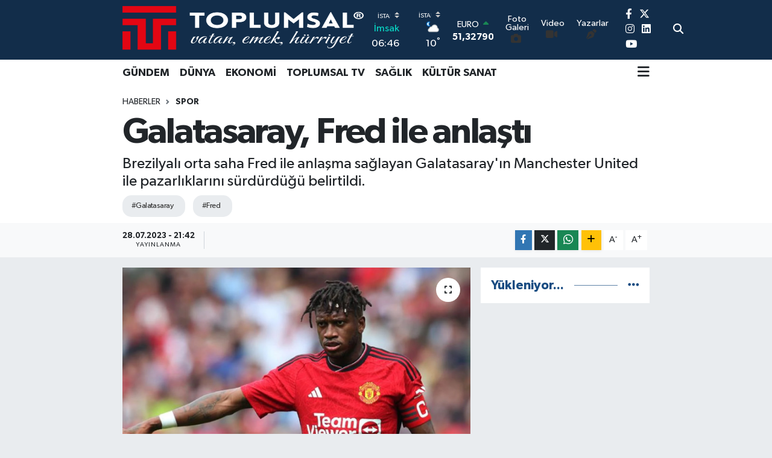

--- FILE ---
content_type: text/html; charset=UTF-8
request_url: https://www.toplumsal.com.tr/galatasaray-fred-ile-anlasti
body_size: 20938
content:
<!DOCTYPE html>
<html lang="tr" data-theme="flow">
<head>
<link rel="dns-prefetch" href="//www.toplumsal.com.tr">
<link rel="dns-prefetch" href="//toplumsalcomtr.teimg.com">
<link rel="dns-prefetch" href="//static.tebilisim.com">
<link rel="dns-prefetch" href="//www.googletagmanager.com">
<link rel="dns-prefetch" href="//pagead2.googlesyndication.com">
<link rel="dns-prefetch" href="//www.facebook.com">
<link rel="dns-prefetch" href="//www.twitter.com">
<link rel="dns-prefetch" href="//www.instagram.com">
<link rel="dns-prefetch" href="//www.linkedin.com">
<link rel="dns-prefetch" href="//www.youtube.com">
<link rel="dns-prefetch" href="//api.whatsapp.com">
<link rel="dns-prefetch" href="//www.w3.org">
<link rel="dns-prefetch" href="//x.com">
<link rel="dns-prefetch" href="//pinterest.com">
<link rel="dns-prefetch" href="//t.me">
<link rel="dns-prefetch" href="//tebilisim.com">
<link rel="dns-prefetch" href="//facebook.com">
<link rel="dns-prefetch" href="//twitter.com">
<link rel="dns-prefetch" href="//www.google.com">
<link rel="dns-prefetch" href="//cdn.p.analitik.bik.gov.tr">

    <meta charset="utf-8">
<title>Galatasaray, Fred ile anlaştı - Toplumsal Haber</title>
<meta name="description" content="Brezilyalı orta saha Fred ile anlaşma sağlayan Galatasaray&#039;ın Manchester United ile pazarlıklarını sürdürdüğü belirtildi.">
<meta name="keywords" content="galatasaray, Fred">
<link rel="canonical" href="https://www.toplumsal.com.tr/galatasaray-fred-ile-anlasti">
<meta name="viewport" content="width=device-width,initial-scale=1">
<meta name="X-UA-Compatible" content="IE=edge">
<meta name="robots" content="max-image-preview:large">
<meta name="theme-color" content="#122d4a">
<meta name="title" content="Galatasaray, Fred ile anlaştı">
<meta name="articleSection" content="news">
<meta name="datePublished" content="2023-07-28T21:42:00+03:00">
<meta name="dateModified" content="2023-07-28T21:42:00+03:00">
<meta name="articleAuthor" content="Haber Merkezi">
<meta name="author" content="Haber Merkezi">
<link rel="amphtml" href="https://www.toplumsal.com.tr/galatasaray-fred-ile-anlasti/amp">
<meta property="og:site_name" content="Toplumsal Haber">
<meta property="og:title" content="Galatasaray, Fred ile anlaştı">
<meta property="og:description" content="Brezilyalı orta saha Fred ile anlaşma sağlayan Galatasaray&#039;ın Manchester United ile pazarlıklarını sürdürdüğü belirtildi.">
<meta property="og:url" content="https://www.toplumsal.com.tr/galatasaray-fred-ile-anlasti">
<meta property="og:image" content="https://toplumsalcomtr.teimg.com/crop/1280x720/toplumsal-com-tr/uploads/2023/07/fred.jpg">
<meta property="og:image:width" content="1280">
<meta property="og:image:height" content="720">
<meta property="og:image:alt" content="Galatasaray, Fred ile anlaştı">
<meta property="og:article:published_time" content="2023-07-28T21:42:00+03:00">
<meta property="og:article:modified_time" content="2023-07-28T21:42:00+03:00">
<meta property="og:type" content="article">
<meta name="twitter:card" content="summary_large_image">
<meta name="twitter:site" content="@habertoplumsal">
<meta name="twitter:title" content="Galatasaray, Fred ile anlaştı">
<meta name="twitter:description" content="Brezilyalı orta saha Fred ile anlaşma sağlayan Galatasaray&#039;ın Manchester United ile pazarlıklarını sürdürdüğü belirtildi.">
<meta name="twitter:image" content="https://toplumsalcomtr.teimg.com/crop/1280x720/toplumsal-com-tr/uploads/2023/07/fred.jpg">
<meta name="twitter:url" content="https://www.toplumsal.com.tr/galatasaray-fred-ile-anlasti">
<link rel="shortcut icon" type="image/x-icon" href="https://toplumsalcomtr.teimg.com/toplumsal-com-tr/uploads/2023/08/favcion-logo-toplumsal.png">
<link rel="manifest" href="https://www.toplumsal.com.tr/manifest.json?v=6.6.4" />
<link rel="preload" href="https://static.tebilisim.com/flow/assets/css/font-awesome/fa-solid-900.woff2" as="font" type="font/woff2" crossorigin />
<link rel="preload" href="https://static.tebilisim.com/flow/assets/css/font-awesome/fa-brands-400.woff2" as="font" type="font/woff2" crossorigin />
<link rel="preload" href="https://static.tebilisim.com/flow/assets/css/weather-icons/font/weathericons-regular-webfont.woff2" as="font" type="font/woff2" crossorigin />
<link rel="preload" href="https://static.tebilisim.com/flow/vendor/te/fonts/gibson/Gibson-Bold.woff2" as="font" type="font/woff2" crossorigin />
<link rel="preload" href="https://static.tebilisim.com/flow/vendor/te/fonts/gibson/Gibson-BoldItalic.woff2" as="font" type="font/woff2" crossorigin />
<link rel="preload" href="https://static.tebilisim.com/flow/vendor/te/fonts/gibson/Gibson-Italic.woff2" as="font" type="font/woff2" crossorigin />
<link rel="preload" href="https://static.tebilisim.com/flow/vendor/te/fonts/gibson/Gibson-Light.woff2" as="font" type="font/woff2" crossorigin />
<link rel="preload" href="https://static.tebilisim.com/flow/vendor/te/fonts/gibson/Gibson-LightItalic.woff2" as="font" type="font/woff2" crossorigin />
<link rel="preload" href="https://static.tebilisim.com/flow/vendor/te/fonts/gibson/Gibson-SemiBold.woff2" as="font" type="font/woff2" crossorigin />
<link rel="preload" href="https://static.tebilisim.com/flow/vendor/te/fonts/gibson/Gibson-SemiBoldItalic.woff2" as="font" type="font/woff2" crossorigin />
<link rel="preload" href="https://static.tebilisim.com/flow/vendor/te/fonts/gibson/Gibson.woff2" as="font" type="font/woff2" crossorigin />


<link rel="preload" as="style" href="https://static.tebilisim.com/flow/vendor/te/fonts/gibson.css?v=6.6.4">
<link rel="stylesheet" href="https://static.tebilisim.com/flow/vendor/te/fonts/gibson.css?v=6.6.4">

<link rel="preload" as="image" href="https://toplumsalcomtr.teimg.com/crop/1280x720/toplumsal-com-tr/uploads/2023/07/fred.jpg">
<style>:root {
        --te-link-color: #333;
        --te-link-hover-color: #000;
        --te-font: "Gibson";
        --te-secondary-font: "Gibson";
        --te-h1-font-size: 60px;
        --te-color: #122d4a;
        --te-hover-color: #194c82;
        --mm-ocd-width: 85%!important; /*  Mobil Menü Genişliği */
        --swiper-theme-color: var(--te-color)!important;
        --header-13-color: #ffc107;
    }</style><link rel="preload" as="style" href="https://static.tebilisim.com/flow/assets/vendor/bootstrap/css/bootstrap.min.css?v=6.6.4">
<link rel="stylesheet" href="https://static.tebilisim.com/flow/assets/vendor/bootstrap/css/bootstrap.min.css?v=6.6.4">
<link rel="preload" as="style" href="https://static.tebilisim.com/flow/assets/css/app6.6.4.min.css">
<link rel="stylesheet" href="https://static.tebilisim.com/flow/assets/css/app6.6.4.min.css">



<script type="application/ld+json">{"@context":"https:\/\/schema.org","@type":"WebSite","url":"https:\/\/www.toplumsal.com.tr","potentialAction":{"@type":"SearchAction","target":"https:\/\/www.toplumsal.com.tr\/arama?q={query}","query-input":"required name=query"}}</script>

<script type="application/ld+json">{"@context":"https:\/\/schema.org","@type":"NewsMediaOrganization","url":"https:\/\/www.toplumsal.com.tr","name":"Toplumsal Haber","logo":"https:\/\/toplumsalcomtr.teimg.com\/toplumsal-com-tr\/uploads\/2023\/08\/logo-yeni-4.webp","sameAs":["https:\/\/www.facebook.com\/toplumsalcomtr","https:\/\/www.twitter.com\/habertoplumsal","https:\/\/www.linkedin.com\/company\/toplumsalhaber\/","https:\/\/www.youtube.com\/ToplumsalTV","https:\/\/www.instagram.com\/toplumsaltv"]}</script>

<script type="application/ld+json">{"@context":"https:\/\/schema.org","@graph":[{"@type":"SiteNavigationElement","name":"Ana Sayfa","url":"https:\/\/www.toplumsal.com.tr","@id":"https:\/\/www.toplumsal.com.tr"},{"@type":"SiteNavigationElement","name":"YA\u015eAM","url":"https:\/\/www.toplumsal.com.tr\/yasam","@id":"https:\/\/www.toplumsal.com.tr\/yasam"},{"@type":"SiteNavigationElement","name":"K\u00dcLT\u00dcR SANAT","url":"https:\/\/www.toplumsal.com.tr\/kultur-sanat","@id":"https:\/\/www.toplumsal.com.tr\/kultur-sanat"},{"@type":"SiteNavigationElement","name":"EKONOM\u0130","url":"https:\/\/www.toplumsal.com.tr\/ekonomi","@id":"https:\/\/www.toplumsal.com.tr\/ekonomi"},{"@type":"SiteNavigationElement","name":"TOPLUMSAL TV","url":"https:\/\/www.toplumsal.com.tr\/toplumsal-tv","@id":"https:\/\/www.toplumsal.com.tr\/toplumsal-tv"},{"@type":"SiteNavigationElement","name":"Toplumsal K\u00fcrs\u00fc","url":"https:\/\/www.toplumsal.com.tr\/toplumsal-kursu","@id":"https:\/\/www.toplumsal.com.tr\/toplumsal-kursu"},{"@type":"SiteNavigationElement","name":"YAZARLAR","url":"https:\/\/www.toplumsal.com.tr\/yazarlar","@id":"https:\/\/www.toplumsal.com.tr\/yazarlar"},{"@type":"SiteNavigationElement","name":"E\u011e\u0130T\u0130M","url":"https:\/\/www.toplumsal.com.tr\/egitim","@id":"https:\/\/www.toplumsal.com.tr\/egitim"},{"@type":"SiteNavigationElement","name":"SA\u011eLIK","url":"https:\/\/www.toplumsal.com.tr\/saglik","@id":"https:\/\/www.toplumsal.com.tr\/saglik"},{"@type":"SiteNavigationElement","name":"EKOLOJ\u0130","url":"https:\/\/www.toplumsal.com.tr\/ekoloji","@id":"https:\/\/www.toplumsal.com.tr\/ekoloji"},{"@type":"SiteNavigationElement","name":"B\u0130YOGRAF\u0130LER","url":"https:\/\/www.toplumsal.com.tr\/biyografiler","@id":"https:\/\/www.toplumsal.com.tr\/biyografiler"},{"@type":"SiteNavigationElement","name":"Faydal\u0131 Bilgiler","url":"https:\/\/www.toplumsal.com.tr\/faydali-bilgiler","@id":"https:\/\/www.toplumsal.com.tr\/faydali-bilgiler"},{"@type":"SiteNavigationElement","name":"Tarihte bug\u00fcn","url":"https:\/\/www.toplumsal.com.tr\/tarihte-bugun","@id":"https:\/\/www.toplumsal.com.tr\/tarihte-bugun"},{"@type":"SiteNavigationElement","name":"B\u0130L\u0130M","url":"https:\/\/www.toplumsal.com.tr\/bilim","@id":"https:\/\/www.toplumsal.com.tr\/bilim"},{"@type":"SiteNavigationElement","name":"HABERLER","url":"https:\/\/www.toplumsal.com.tr\/haberler","@id":"https:\/\/www.toplumsal.com.tr\/haberler"},{"@type":"SiteNavigationElement","name":"SESLER","url":"https:\/\/www.toplumsal.com.tr\/sesler","@id":"https:\/\/www.toplumsal.com.tr\/sesler"},{"@type":"SiteNavigationElement","name":"Toplumsal","url":"https:\/\/www.toplumsal.com.tr\/toplumsal","@id":"https:\/\/www.toplumsal.com.tr\/toplumsal"},{"@type":"SiteNavigationElement","name":"D\u00fcnden Bug\u00fcne K\u0131br\u0131s","url":"https:\/\/www.toplumsal.com.tr\/dunden-bugune-kibris","@id":"https:\/\/www.toplumsal.com.tr\/dunden-bugune-kibris"},{"@type":"SiteNavigationElement","name":"Hava Durumu","url":"https:\/\/www.toplumsal.com.tr\/hava-durumu","@id":"https:\/\/www.toplumsal.com.tr\/hava-durumu"},{"@type":"SiteNavigationElement","name":"R\u00fcya Tabirleri","url":"https:\/\/www.toplumsal.com.tr\/ruya-tabirleri","@id":"https:\/\/www.toplumsal.com.tr\/ruya-tabirleri"},{"@type":"SiteNavigationElement","name":"Astroloji","url":"https:\/\/www.toplumsal.com.tr\/astroloji","@id":"https:\/\/www.toplumsal.com.tr\/astroloji"},{"@type":"SiteNavigationElement","name":"\u0130leti\u015fim","url":"https:\/\/www.toplumsal.com.tr\/iletisim","@id":"https:\/\/www.toplumsal.com.tr\/iletisim"},{"@type":"SiteNavigationElement","name":"Gizlilik S\u00f6zle\u015fmesi","url":"https:\/\/www.toplumsal.com.tr\/gizlilik-sozlesmesi","@id":"https:\/\/www.toplumsal.com.tr\/gizlilik-sozlesmesi"},{"@type":"SiteNavigationElement","name":"Yazarlar","url":"https:\/\/www.toplumsal.com.tr\/yazarlar","@id":"https:\/\/www.toplumsal.com.tr\/yazarlar"},{"@type":"SiteNavigationElement","name":"Foto Galeri","url":"https:\/\/www.toplumsal.com.tr\/foto-galeri","@id":"https:\/\/www.toplumsal.com.tr\/foto-galeri"},{"@type":"SiteNavigationElement","name":"Video Galeri","url":"https:\/\/www.toplumsal.com.tr\/video","@id":"https:\/\/www.toplumsal.com.tr\/video"},{"@type":"SiteNavigationElement","name":"Biyografiler","url":"https:\/\/www.toplumsal.com.tr\/biyografi","@id":"https:\/\/www.toplumsal.com.tr\/biyografi"},{"@type":"SiteNavigationElement","name":"Firma Rehberi","url":"https:\/\/www.toplumsal.com.tr\/rehber","@id":"https:\/\/www.toplumsal.com.tr\/rehber"},{"@type":"SiteNavigationElement","name":"Seri \u0130lanlar","url":"https:\/\/www.toplumsal.com.tr\/ilan","@id":"https:\/\/www.toplumsal.com.tr\/ilan"},{"@type":"SiteNavigationElement","name":"Vefatlar","url":"https:\/\/www.toplumsal.com.tr\/vefat","@id":"https:\/\/www.toplumsal.com.tr\/vefat"},{"@type":"SiteNavigationElement","name":"R\u00f6portajlar","url":"https:\/\/www.toplumsal.com.tr\/roportaj","@id":"https:\/\/www.toplumsal.com.tr\/roportaj"},{"@type":"SiteNavigationElement","name":"Anketler","url":"https:\/\/www.toplumsal.com.tr\/anketler","@id":"https:\/\/www.toplumsal.com.tr\/anketler"},{"@type":"SiteNavigationElement","name":"Obshtina Nikopol Bug\u00fcn, Yar\u0131n ve 1 Haftal\u0131k Hava Durumu Tahmini","url":"https:\/\/www.toplumsal.com.tr\/obshtina-nikopol-hava-durumu","@id":"https:\/\/www.toplumsal.com.tr\/obshtina-nikopol-hava-durumu"},{"@type":"SiteNavigationElement","name":"Obshtina Nikopol Namaz Vakitleri","url":"https:\/\/www.toplumsal.com.tr\/obshtina-nikopol-namaz-vakitleri","@id":"https:\/\/www.toplumsal.com.tr\/obshtina-nikopol-namaz-vakitleri"},{"@type":"SiteNavigationElement","name":"Puan Durumu ve Fikst\u00fcr","url":"https:\/\/www.toplumsal.com.tr\/futbol\/st-super-lig-puan-durumu-ve-fikstur","@id":"https:\/\/www.toplumsal.com.tr\/futbol\/st-super-lig-puan-durumu-ve-fikstur"}]}</script>

<script type="application/ld+json">{"@context":"https:\/\/schema.org","@type":"BreadcrumbList","itemListElement":[{"@type":"ListItem","position":1,"item":{"@type":"Thing","@id":"https:\/\/www.toplumsal.com.tr","name":"Haberler"}},{"@type":"ListItem","position":2,"item":{"@type":"Thing","@id":"https:\/\/www.toplumsal.com.tr\/spor","name":"Spor"}},{"@type":"ListItem","position":3,"item":{"@type":"Thing","@id":"https:\/\/www.toplumsal.com.tr\/galatasaray-fred-ile-anlasti","name":"Galatasaray, Fred ile anla\u015ft\u0131"}}]}</script>
<script type="application/ld+json">{"@context":"https:\/\/schema.org","@type":"NewsArticle","headline":"Galatasaray, Fred ile anla\u015ft\u0131","articleSection":"Spor","dateCreated":"2023-07-28T21:42:00+03:00","datePublished":"2023-07-28T21:42:00+03:00","dateModified":"2023-07-28T21:42:00+03:00","wordCount":95,"genre":"news","mainEntityOfPage":{"@type":"WebPage","@id":"https:\/\/www.toplumsal.com.tr\/galatasaray-fred-ile-anlasti"},"articleBody":"Sky Sports'un haberine g\u00f6re Brezilyal\u0131 futbolcuyla el s\u0131k\u0131\u015fan Galatasaray, Manchester United ile bonservis pazarl\u0131klar\u0131n\u0131 s\u00fcrd\u00fcr\u00fcyor.\r\n\r\n59 M\u0130LYON EURO \u00d6DENM\u0130\u015eT\u0130\r\nGalatasaray, Manchester United ile yap\u0131lacak g\u00f6r\u00fc\u015fmelerin ard\u0131ndan 30 ya\u015f\u0131ndaki futbolcunun transferini a\u00e7\u0131klamay\u0131 planl\u0131yor.\r\n\r\n\u00d6te yandan deneyimli orta saha oyuncusu ile ilgilenen tek tak\u0131m\u0131n Galatasaray olmad\u0131\u011f\u0131 vurguland\u0131.\r\n\r\nK\u0131rm\u0131z\u0131 \u015eeytanlar, 30 ya\u015f\u0131ndaki Brezilyal\u0131 futbolcuyu 5 y\u0131l \u00f6nce Shakhtar'dan 59 milyon Euro kar\u015f\u0131l\u0131\u011f\u0131nda transfer etmi\u015fti.\r\n\r\n2022-23 sezonunda toplam 56 ma\u00e7a \u00e7\u0131kan Fred, 6 gol 6 asistlik skor katk\u0131s\u0131 verdi.","description":"Brezilyal\u0131 orta saha Fred ile anla\u015fma sa\u011flayan Galatasaray'\u0131n Manchester United ile pazarl\u0131klar\u0131n\u0131 s\u00fcrd\u00fcrd\u00fc\u011f\u00fc belirtildi.","inLanguage":"tr-TR","keywords":["galatasaray","Fred"],"image":{"@type":"ImageObject","url":"https:\/\/toplumsalcomtr.teimg.com\/crop\/1280x720\/toplumsal-com-tr\/uploads\/2023\/07\/fred.jpg","width":"1280","height":"720","caption":"Galatasaray, Fred ile anla\u015ft\u0131"},"publishingPrinciples":"https:\/\/www.toplumsal.com.tr\/gizlilik-sozlesmesi","isFamilyFriendly":"http:\/\/schema.org\/True","isAccessibleForFree":"http:\/\/schema.org\/True","publisher":{"@type":"Organization","name":"Toplumsal Haber","image":"https:\/\/toplumsalcomtr.teimg.com\/toplumsal-com-tr\/uploads\/2023\/08\/logo-yeni-4.webp","logo":{"@type":"ImageObject","url":"https:\/\/toplumsalcomtr.teimg.com\/toplumsal-com-tr\/uploads\/2023\/08\/logo-yeni-4.webp","width":"640","height":"375"}},"author":{"@type":"Person","name":"Toplumsal Haber","honorificPrefix":"","jobTitle":"","url":null}}</script>





<style>
.mega-menu {z-index: 9999 !important;}
@media screen and (min-width: 1620px) {
    .container {width: 1280px!important; max-width: 1280px!important;}
    #ad_36 {margin-right: 15px !important;}
    #ad_9 {margin-left: 15px !important;}
}

@media screen and (min-width: 1325px) and (max-width: 1620px) {
    .container {width: 1100px!important; max-width: 1100px!important;}
    #ad_36 {margin-right: 100px !important;}
    #ad_9 {margin-left: 100px !important;}
}
@media screen and (min-width: 1295px) and (max-width: 1325px) {
    .container {width: 990px!important; max-width: 990px!important;}
    #ad_36 {margin-right: 165px !important;}
    #ad_9 {margin-left: 165px !important;}
}
@media screen and (min-width: 1200px) and (max-width: 1295px) {
    .container {width: 900px!important; max-width: 900px!important;}
    #ad_36 {margin-right: 210px !important;}
    #ad_9 {margin-left: 210px !important;}

}
</style><meta name="yandex-verification" content="46c8ad4649bdacc7" />

<!-- Google tag (gtag.js) -->
<script async src="https://www.googletagmanager.com/gtag/js?id=G-9KFVFXJPJB"></script>
<script>
  window.dataLayer = window.dataLayer || [];
  function gtag(){dataLayer.push(arguments);}
  gtag('js', new Date());

  gtag('config', 'G-9KFVFXJPJB');
</script>

<script async src="https://pagead2.googlesyndication.com/pagead/js/adsbygoogle.js?client=ca-pub-9585565253386968"
     crossorigin="anonymous"></script>



<script async data-cfasync="false"
	src="https://www.googletagmanager.com/gtag/js?id=256668074"></script>
<script data-cfasync="false">
	window.dataLayer = window.dataLayer || [];
	  function gtag(){dataLayer.push(arguments);}
	  gtag('js', new Date());
	  gtag('config', '256668074');
</script>




</head>




<body class="d-flex flex-column min-vh-100">

    
    

    <header class="header-8">
    <nav class="top-header navbar navbar-expand-lg navbar-dark bg-te-color py-1">
        <div class="container">
                            <a class="navbar-brand me-0" href="/" title="Toplumsal Haber">
                <img src="https://toplumsalcomtr.teimg.com/toplumsal-com-tr/uploads/2023/08/logo-yeni-4.webp" alt="Toplumsal Haber" width="400" height="40" class="light-mode img-fluid flow-logo">
<img src="https://toplumsalcomtr.teimg.com/toplumsal-com-tr/uploads/2023/08/logo-yeni-4.webp" alt="Toplumsal Haber" width="400" height="40" class="dark-mode img-fluid flow-logo d-none">

            </a>
            
            <div class="header-widgets d-lg-flex justify-content-end align-items-center d-none">

                                    <!-- HAVA DURUMU -->

<input type="hidden" name="widget_setting_weathercity" value="41.16343020,28.76644080" />

    
        
        <div class="prayer-top d-none d-lg-flex justify-content-between flex-column">
            <select class="form-select border-0 bg-transparent text-white" name="city" onchange="window.location.href=this.value">
            <option value="/adana-namaz-vakitleri" >Adana</option>
            <option value="/adiyaman-namaz-vakitleri" >Adıyaman</option>
            <option value="/afyonkarahisar-namaz-vakitleri" >Afyonkarahisar</option>
            <option value="/agri-namaz-vakitleri" >Ağrı</option>
            <option value="/aksaray-namaz-vakitleri" >Aksaray</option>
            <option value="/amasya-namaz-vakitleri" >Amasya</option>
            <option value="/ankara-namaz-vakitleri" >Ankara</option>
            <option value="/antalya-namaz-vakitleri" >Antalya</option>
            <option value="/ardahan-namaz-vakitleri" >Ardahan</option>
            <option value="/artvin-namaz-vakitleri" >Artvin</option>
            <option value="/aydin-namaz-vakitleri" >Aydın</option>
            <option value="/balikesir-namaz-vakitleri" >Balıkesir</option>
            <option value="/bartin-namaz-vakitleri" >Bartın</option>
            <option value="/batman-namaz-vakitleri" >Batman</option>
            <option value="/bayburt-namaz-vakitleri" >Bayburt</option>
            <option value="/bilecik-namaz-vakitleri" >Bilecik</option>
            <option value="/bingol-namaz-vakitleri" >Bingöl</option>
            <option value="/bitlis-namaz-vakitleri" >Bitlis</option>
            <option value="/bolu-namaz-vakitleri" >Bolu</option>
            <option value="/burdur-namaz-vakitleri" >Burdur</option>
            <option value="/bursa-namaz-vakitleri" >Bursa</option>
            <option value="/canakkale-namaz-vakitleri" >Çanakkale</option>
            <option value="/cankiri-namaz-vakitleri" >Çankırı</option>
            <option value="/corum-namaz-vakitleri" >Çorum</option>
            <option value="/denizli-namaz-vakitleri" >Denizli</option>
            <option value="/diyarbakir-namaz-vakitleri" >Diyarbakır</option>
            <option value="/duzce-namaz-vakitleri" >Düzce</option>
            <option value="/edirne-namaz-vakitleri" >Edirne</option>
            <option value="/elazig-namaz-vakitleri" >Elazığ</option>
            <option value="/erzincan-namaz-vakitleri" >Erzincan</option>
            <option value="/erzurum-namaz-vakitleri" >Erzurum</option>
            <option value="/eskisehir-namaz-vakitleri" >Eskişehir</option>
            <option value="/gaziantep-namaz-vakitleri" >Gaziantep</option>
            <option value="/giresun-namaz-vakitleri" >Giresun</option>
            <option value="/gumushane-namaz-vakitleri" >Gümüşhane</option>
            <option value="/hakkari-namaz-vakitleri" >Hakkâri</option>
            <option value="/hatay-namaz-vakitleri" >Hatay</option>
            <option value="/igdir-namaz-vakitleri" >Iğdır</option>
            <option value="/isparta-namaz-vakitleri" >Isparta</option>
            <option value="/istanbul-namaz-vakitleri"  selected >İstanbul</option>
            <option value="/izmir-namaz-vakitleri" >İzmir</option>
            <option value="/kahramanmaras-namaz-vakitleri" >Kahramanmaraş</option>
            <option value="/karabuk-namaz-vakitleri" >Karabük</option>
            <option value="/karaman-namaz-vakitleri" >Karaman</option>
            <option value="/kars-namaz-vakitleri" >Kars</option>
            <option value="/kastamonu-namaz-vakitleri" >Kastamonu</option>
            <option value="/kayseri-namaz-vakitleri" >Kayseri</option>
            <option value="/kilis-namaz-vakitleri" >Kilis</option>
            <option value="/kirikkale-namaz-vakitleri" >Kırıkkale</option>
            <option value="/kirklareli-namaz-vakitleri" >Kırklareli</option>
            <option value="/kirsehir-namaz-vakitleri" >Kırşehir</option>
            <option value="/kocaeli-namaz-vakitleri" >Kocaeli</option>
            <option value="/konya-namaz-vakitleri" >Konya</option>
            <option value="/kutahya-namaz-vakitleri" >Kütahya</option>
            <option value="/malatya-namaz-vakitleri" >Malatya</option>
            <option value="/manisa-namaz-vakitleri" >Manisa</option>
            <option value="/mardin-namaz-vakitleri" >Mardin</option>
            <option value="/mersin-namaz-vakitleri" >Mersin</option>
            <option value="/mugla-namaz-vakitleri" >Muğla</option>
            <option value="/mus-namaz-vakitleri" >Muş</option>
            <option value="/nevsehir-namaz-vakitleri" >Nevşehir</option>
            <option value="/nigde-namaz-vakitleri" >Niğde</option>
            <option value="/ordu-namaz-vakitleri" >Ordu</option>
            <option value="/osmaniye-namaz-vakitleri" >Osmaniye</option>
            <option value="/rize-namaz-vakitleri" >Rize</option>
            <option value="/sakarya-namaz-vakitleri" >Sakarya</option>
            <option value="/samsun-namaz-vakitleri" >Samsun</option>
            <option value="/sanliurfa-namaz-vakitleri" >Şanlıurfa</option>
            <option value="/siirt-namaz-vakitleri" >Siirt</option>
            <option value="/sinop-namaz-vakitleri" >Sinop</option>
            <option value="/sivas-namaz-vakitleri" >Sivas</option>
            <option value="/sirnak-namaz-vakitleri" >Şırnak</option>
            <option value="/tekirdag-namaz-vakitleri" >Tekirdağ</option>
            <option value="/tokat-namaz-vakitleri" >Tokat</option>
            <option value="/trabzon-namaz-vakitleri" >Trabzon</option>
            <option value="/tunceli-namaz-vakitleri" >Tunceli</option>
            <option value="/usak-namaz-vakitleri" >Uşak</option>
            <option value="/van-namaz-vakitleri" >Van</option>
            <option value="/yalova-namaz-vakitleri" >Yalova</option>
            <option value="/yozgat-namaz-vakitleri" >Yozgat</option>
            <option value="/zonguldak-namaz-vakitleri" >Zonguldak</option>
    </select>

                        <div class="text-white text-end"> <span class="text-cyan">İmsak</span> 06:46
            </div>
                    </div>
        <div class="weather-top weather-widget d-none d-lg-flex justify-content-between flex-column">
            <div class="weather">
                <select class="form-select border-0 bg-transparent text-white" name="city">
        <option value="37.26123150,35.39050460" >Adana</option>
        <option value="37.90782910,38.48499230" >Adıyaman</option>
        <option value="38.73910990,30.71200230" >Afyonkarahisar</option>
        <option value="39.62692180,43.02159650" >Ağrı</option>
        <option value="38.33520430,33.97500180" >Aksaray</option>
        <option value="40.65166080,35.90379660" >Amasya</option>
        <option value="39.78052450,32.71813750" >Ankara</option>
        <option value="37.09516720,31.07937050" >Antalya</option>
        <option value="41.11129640,42.78316740" >Ardahan</option>
        <option value="41.07866400,41.76282230" >Artvin</option>
        <option value="37.81170330,28.48639630" >Aydın</option>
        <option value="39.76167820,28.11226790" >Balıkesir</option>
        <option value="41.58105090,32.46097940" >Bartın</option>
        <option value="37.83624960,41.36057390" >Batman</option>
        <option value="40.26032000,40.22804800" >Bayburt</option>
        <option value="40.05665550,30.06652360" >Bilecik</option>
        <option value="39.06263540,40.76960950" >Bingöl</option>
        <option value="38.65231330,42.42020280" >Bitlis</option>
        <option value="40.57597660,31.57880860" >Bolu</option>
        <option value="37.46126690,30.06652360" >Burdur</option>
        <option value="40.06554590,29.23207840" >Bursa</option>
        <option value="40.05101040,26.98524220" >Çanakkale</option>
        <option value="40.53690730,33.58838930" >Çankırı</option>
        <option value="40.49982110,34.59862630" >Çorum</option>
        <option value="37.61283950,29.23207840" >Denizli</option>
        <option value="38.10663720,40.54268960" >Diyarbakır</option>
        <option value="40.87705310,31.31927130" >Düzce</option>
        <option value="41.15172220,26.51379640" >Edirne</option>
        <option value="38.49648040,39.21990290" >Elazığ</option>
        <option value="39.76819140,39.05013060" >Erzincan</option>
        <option value="40.07467990,41.66945620" >Erzurum</option>
        <option value="39.63296570,31.26263660" >Eskişehir</option>
        <option value="37.07638820,37.38272340" >Gaziantep</option>
        <option value="40.64616720,38.59355110" >Giresun</option>
        <option value="40.28036730,39.31432530" >Gümüşhane</option>
        <option value="37.44593190,43.74498410" >Hakkâri</option>
        <option value="36.40184880,36.34980970" >Hatay</option>
        <option value="39.88798410,44.00483650" >Iğdır</option>
        <option value="38.02114640,31.07937050" >Isparta</option>
        <option value="41.16343020,28.76644080"  selected >İstanbul</option>
        <option value="38.35916930,27.26761160" >İzmir</option>
        <option value="37.75030360,36.95410700" >Kahramanmaraş</option>
        <option value="41.18748900,32.74174190" >Karabük</option>
        <option value="37.24363360,33.61757700" >Karaman</option>
        <option value="40.28076360,42.99195270" >Kars</option>
        <option value="41.41038630,33.69983340" >Kastamonu</option>
        <option value="38.62568540,35.74068820" >Kayseri</option>
        <option value="36.82047750,37.16873390" >Kilis</option>
        <option value="39.88768780,33.75552480" >Kırıkkale</option>
        <option value="41.72597950,27.48383900" >Kırklareli</option>
        <option value="39.22689050,33.97500180" >Kırşehir</option>
        <option value="40.85327040,29.88152030" >Kocaeli</option>
        <option value="37.98381340,32.71813750" >Konya</option>
        <option value="39.35813700,29.60354950" >Kütahya</option>
        <option value="38.40150570,37.95362980" >Malatya</option>
        <option value="38.84193730,28.11226790" >Manisa</option>
        <option value="37.34429290,40.61964870" >Mardin</option>
        <option value="36.81208580,34.64147500" >Mersin</option>
        <option value="37.18358190,28.48639630" >Muğla</option>
        <option value="38.94618880,41.75389310" >Muş</option>
        <option value="38.69393990,34.68565090" >Nevşehir</option>
        <option value="38.09930860,34.68565090" >Niğde</option>
        <option value="40.79905800,37.38990050" >Ordu</option>
        <option value="37.21302580,36.17626150" >Osmaniye</option>
        <option value="40.95814970,40.92269850" >Rize</option>
        <option value="40.78885500,30.40595400" >Sakarya</option>
        <option value="41.18648590,36.13226780" >Samsun</option>
        <option value="37.35691020,39.15436770" >Şanlıurfa</option>
        <option value="37.86588620,42.14945230" >Siirt</option>
        <option value="41.55947490,34.85805320" >Sinop</option>
        <option value="39.44880390,37.12944970" >Sivas</option>
        <option value="37.41874810,42.49183380" >Şırnak</option>
        <option value="41.11212270,27.26761160" >Tekirdağ</option>
        <option value="40.39027130,36.62518630" >Tokat</option>
        <option value="40.79924100,39.58479440" >Trabzon</option>
        <option value="39.30735540,39.43877780" >Tunceli</option>
        <option value="38.54313190,29.23207840" >Uşak</option>
        <option value="38.36794170,43.71827870" >Van</option>
        <option value="40.57759860,29.20883030" >Yalova</option>
        <option value="39.72719790,35.10778580" >Yozgat</option>
        <option value="41.31249170,31.85982510" >Zonguldak</option>
    </select>




            </div>
            <div class="weather-degree text-light text-end">
                <img src="//cdn.weatherapi.com/weather/64x64/night/116.png" class="condition" width="26" height="26" alt="10"/>
                <span class="degree text-white">10</span><sup>°</sup>
            </div>
        </div>

    
<div data-location='{"city":"TUXX0014"}' class="d-none"></div>


                    <!-- PİYASALAR -->
        <div class="parite-top position-relative overflow-hidden" style="height: 40px;">
        <div class="newsticker">
            <ul class="newsticker__h4 list-unstyled text-white small" data-header="8">
                <li class="newsticker__item dollar">
                    <div>DOLAR <i class="fa fa-caret-up text-success ms-1"></i> </div>
                    <div class="fw-bold d-inline-block">43,37250</div><span
                        class="text-success d-inline-block ms-1">0.25</span>
                </li>
                <li class="newsticker__item euro">
                    <div>EURO <i class="fa fa-caret-up text-success ms-1"></i> </div>
                    <div class="fw-bold d-inline-block">51,32790</div><span
                        class="text-success d-inline-block ms-1">0.73</span>
                </li>
                <li class="newsticker__item sterlin">
                    <div>STERLİN <i class="fa fa-caret-up text-success ms-1"></i> </div>
                    <div class="fw-bold d-inline-block">59,22610</div><span
                        class="text-success d-inline-block ms-1">1.15</span>
                </li>
                <li class="newsticker__item altin">
                    <div>G.ALTIN <i class="fa fa-caret-down text-danger ms-1"></i> </div>
                    <div class="fw-bold d-inline-block">6945,51000</div><span
                        class="text-danger d-inline-block ms-1">-0.02</span>
                </li>
                <li class="newsticker__item bist">
                    <div>BİST100 <i class="fa fa-caret-up text-success ms-1"></i></div>
                    <div class="fw-bold d-inline-block">12.993,00</div><span class="text-success d-inline-block ms-1">110</span>
                </li>
                <li class="newsticker__item btc">
                    <div>BITCOIN <i class="fa fa-caret-down text-danger ms-1"></i> </div>
                    <div class="fw-bold d-inline-block">89.373,23</div><span class="text-danger d-inline-block ms-1">-0.2</span>
                </li>
            </ul>
        </div>
    </div>
    

                                <div class="0">
    <a href="/foto-galeri" class="text-center d-block mt-1 " target="_self" title="Foto Galeri">
        <div class="small text-white lh-1">Foto Galeri</div>
        <i class="fa fa-camera me-1"></i>    </a>
</div>
<div class="1">
    <a href="/video" class="text-center d-block mt-1 " target="_self" title="Video">
        <div class="small text-white lh-1">Video</div>
        <i class="fa fa-video me-1"></i>    </a>
</div>
<div class="2">
    <a href="/yazarlar" class="text-center d-block mt-1 " target="_self" title="Yazarlar">
        <div class="small text-white lh-1">Yazarlar</div>
        <i class="fa fa-pen-nib me-1"></i>    </a>
</div>


                <div class="top-social-media">
                                        <a href="https://www.facebook.com/toplumsalcomtr" class="ms-2" target="_blank" rel="nofollow noreferrer noopener"><i class="fab fa-facebook-f text-white"></i></a>
                                                            <a href="https://www.twitter.com/habertoplumsal" class="ms-2" target="_blank" rel="nofollow noreferrer noopener"><i class="fab fa-x-twitter text-white"></i></a>
                                                            <a href="https://www.instagram.com/toplumsaltv" class="ms-2" target="_blank" rel="nofollow noreferrer noopener"><i class="fab fa-instagram text-white"></i></a>
                                                            <a href="https://www.linkedin.com/company/toplumsalhaber/" class="ms-2" target="_blank" rel="nofollow noreferrer noopener"><i class="fab fa-linkedin text-white"></i></a>
                                                            <a href="https://www.youtube.com/ToplumsalTV" class="ms-2" target="_blank" rel="nofollow noreferrer noopener"><i class="fab fa-youtube text-white"></i></a>
                                                        </div>
                <div class="search-top">
                    <a href="/arama" class="d-block" title="Ara">
                        <i class="fa fa-search text-white"></i>
                    </a>
                </div>
            </div>
            <ul class="nav d-lg-none px-2">
                
                <li class="nav-item"><a href="/arama" class="me-2 text-white" title="Ara"><i class="fa fa-search fa-lg"></i></a></li>
                <li class="nav-item"><a href="#menu" title="Ana Menü" class="text-white"><i class="fa fa-bars fa-lg"></i></a></li>
            </ul>
        </div>
    </nav>
    <div class="main-menu navbar navbar-expand-lg d-none d-lg-block bg-white">
        <div class="container">
            <ul  class="nav fw-semibold">
        <li class="nav-item   ">
        <a href="/gundem" class="nav-link text-dark" target="_self" title="GÜNDEM">GÜNDEM</a>
        
    </li>
        <li class="nav-item   ">
        <a href="/dunya" class="nav-link text-dark" target="_self" title="DÜNYA">DÜNYA</a>
        
    </li>
        <li class="nav-item   ">
        <a href="/ekonomi" class="nav-link text-dark" target="_self" title="EKONOMİ">EKONOMİ</a>
        
    </li>
        <li class="nav-item   ">
        <a href="https://www.youtube.com/toplumsaltv" class="nav-link text-dark" target="_self" title="TOPLUMSAL TV">TOPLUMSAL TV</a>
        
    </li>
        <li class="nav-item   ">
        <a href="/saglik" class="nav-link text-dark" target="_self" title="SAĞLIK">SAĞLIK</a>
        
    </li>
        <li class="nav-item   ">
        <a href="/kultur-sanat" class="nav-link text-dark" target="_self" title="KÜLTÜR SANAT">KÜLTÜR SANAT</a>
        
    </li>
    </ul>

            <ul class="navigation-menu nav d-flex align-items-center">
                
                <li class="nav-item dropdown position-static">
                    <a class="nav-link pe-0 text-dark" data-bs-toggle="dropdown" href="#" aria-haspopup="true"
                        aria-expanded="false" title="Ana Menü">
                        <i class="fa fa-bars fa-lg"></i>
                    </a>
                    <div class="mega-menu dropdown-menu dropdown-menu-end text-capitalize shadow-lg border-0 rounded-0">

    <div class="row g-3 small p-3">

                <div class="col">
            <div class="extra-sections bg-light p-3 border">
                <a href="https://www.toplumsal.com.tr/istanbul-nobetci-eczaneler" title="Nöbetçi Eczaneler" class="d-block border-bottom pb-2 mb-2" target="_self"><i class="fa-solid fa-capsules me-2"></i>Nöbetçi Eczaneler</a>
<a href="https://www.toplumsal.com.tr/istanbul-hava-durumu" title="Hava Durumu" class="d-block border-bottom pb-2 mb-2" target="_self"><i class="fa-solid fa-cloud-sun me-2"></i>Hava Durumu</a>
<a href="https://www.toplumsal.com.tr/istanbul-namaz-vakitleri" title="Namaz Vakitleri" class="d-block border-bottom pb-2 mb-2" target="_self"><i class="fa-solid fa-mosque me-2"></i>Namaz Vakitleri</a>
<a href="https://www.toplumsal.com.tr/istanbul-trafik-durumu" title="Trafik Durumu" class="d-block border-bottom pb-2 mb-2" target="_self"><i class="fa-solid fa-car me-2"></i>Trafik Durumu</a>
<a href="https://www.toplumsal.com.tr/futbol/super-lig-puan-durumu-ve-fikstur" title="Süper Lig Puan Durumu ve Fikstür" class="d-block border-bottom pb-2 mb-2" target="_self"><i class="fa-solid fa-chart-bar me-2"></i>Süper Lig Puan Durumu ve Fikstür</a>
<a href="https://www.toplumsal.com.tr/tum-mansetler" title="Tüm Manşetler" class="d-block border-bottom pb-2 mb-2" target="_self"><i class="fa-solid fa-newspaper me-2"></i>Tüm Manşetler</a>
<a href="https://www.toplumsal.com.tr/sondakika-haberleri" title="Son Dakika Haberleri" class="d-block border-bottom pb-2 mb-2" target="_self"><i class="fa-solid fa-bell me-2"></i>Son Dakika Haberleri</a>

            </div>
        </div>
        
        <div class="col">
        <a href="/ekoloji" class="d-block border-bottom  pb-2 mb-2" target="_self" title="EKOLOJİ">EKOLOJİ</a>
            <a href="/egitim" class="d-block border-bottom  pb-2 mb-2" target="_self" title="EĞİTİM">EĞİTİM</a>
            <a href="/toplumsal-kursu" class="d-block border-bottom  pb-2 mb-2" target="_self" title="TOPLUMSAL KÜRSÜ">TOPLUMSAL KÜRSÜ</a>
            <a href="/yazarlar" class="d-block border-bottom  pb-2 mb-2" target="_self" title="YAZARLAR">YAZARLAR</a>
            <a href="/faydali-bilgiler" class="d-block border-bottom  pb-2 mb-2" target="_self" title="FAYDALI BİLGİLER">FAYDALI BİLGİLER</a>
            <a href="/tarihte-bugun" class="d-block border-bottom  pb-2 mb-2" target="_self" title="TARİHTE BUGÜN">TARİHTE BUGÜN</a>
            <a href="/bilim" class="d-block  pb-2 mb-2" target="_self" title="BİLİM">BİLİM</a>
        </div><div class="col">
            <a href="/biyografiler" class="d-block border-bottom  pb-2 mb-2" target="_self" title="BİYOGRAFİLER">BİYOGRAFİLER</a>
            <a href="/sesler" class="d-block border-bottom  pb-2 mb-2" target="_self" title="SESLER">SESLER</a>
        </div>


    </div>

    <div class="p-3 bg-light">
                <a class="me-3"
            href="https://www.facebook.com/toplumsalcomtr" target="_blank" rel="nofollow noreferrer noopener"><i class="fab fa-facebook me-2 text-navy"></i> Facebook</a>
                        <a class="me-3"
            href="https://www.twitter.com/habertoplumsal" target="_blank" rel="nofollow noreferrer noopener"><i class="fab fa-x-twitter "></i> Twitter</a>
                        <a class="me-3"
            href="https://www.instagram.com/toplumsaltv" target="_blank" rel="nofollow noreferrer noopener"><i class="fab fa-instagram me-2 text-magenta"></i> Instagram</a>
                        <a class="me-3"
            href="https://www.linkedin.com/company/toplumsalhaber/" target="_blank" rel="nofollow noreferrer noopener"><i class="fab fa-linkedin me-2 text-navy"></i> Linkedin</a>
                        <a class="me-3"
            href="https://www.youtube.com/ToplumsalTV" target="_blank" rel="nofollow noreferrer noopener"><i class="fab fa-youtube me-2 text-danger"></i> Youtube</a>
                                                <a class="" href="https://api.whatsapp.com/send?phone=05325446701" title="Whatsapp" rel="nofollow noreferrer noopener"><i
            class="fab fa-whatsapp me-2 text-navy"></i> WhatsApp İhbar Hattı</a>    </div>

    <div class="mega-menu-footer p-2 bg-te-color">
        <a class="dropdown-item text-white" href="/kunye" title="Künye"><i class="fa fa-id-card me-2"></i> Künye</a>
        <a class="dropdown-item text-white" href="/iletisim" title="İletişim"><i class="fa fa-envelope me-2"></i> İletişim</a>
        <a class="dropdown-item text-white" href="/rss-baglantilari" title="RSS Bağlantıları"><i class="fa fa-rss me-2"></i> RSS Bağlantıları</a>
        <a class="dropdown-item text-white" href="/member/login" title="Üyelik Girişi"><i class="fa fa-user me-2"></i> Üyelik Girişi</a>
    </div>


</div>

                </li>
            </ul>
        </div>
    </div>
    <ul  class="mobile-categories d-lg-none list-inline bg-white">
        <li class="list-inline-item">
        <a href="/gundem" class="text-dark" target="_self" title="GÜNDEM">
                GÜNDEM
        </a>
    </li>
        <li class="list-inline-item">
        <a href="/dunya" class="text-dark" target="_self" title="DÜNYA">
                DÜNYA
        </a>
    </li>
        <li class="list-inline-item">
        <a href="/ekonomi" class="text-dark" target="_self" title="EKONOMİ">
                EKONOMİ
        </a>
    </li>
        <li class="list-inline-item">
        <a href="https://www.youtube.com/toplumsaltv" class="text-dark" target="_self" title="TOPLUMSAL TV">
                TOPLUMSAL TV
        </a>
    </li>
        <li class="list-inline-item">
        <a href="/saglik" class="text-dark" target="_self" title="SAĞLIK">
                SAĞLIK
        </a>
    </li>
        <li class="list-inline-item">
        <a href="/kultur-sanat" class="text-dark" target="_self" title="KÜLTÜR SANAT">
                KÜLTÜR SANAT
        </a>
    </li>
    </ul>

</header>






<main class="single overflow-hidden" style="min-height: 300px">

    
    <div class="infinite" data-show-advert="1">

    

    <div class="infinite-item d-block" data-id="118689" data-category-id="285" data-reference="TE\Blog\Models\Post" data-json-url="/service/json/featured-infinite.json">

        

        <div class="post-header pt-3 bg-white">

    <div class="container">

        
        <nav class="meta-category d-flex justify-content-lg-start" style="--bs-breadcrumb-divider: url(&#34;data:image/svg+xml,%3Csvg xmlns='http://www.w3.org/2000/svg' width='8' height='8'%3E%3Cpath d='M2.5 0L1 1.5 3.5 4 1 6.5 2.5 8l4-4-4-4z' fill='%236c757d'/%3E%3C/svg%3E&#34;);" aria-label="breadcrumb">
        <ol class="breadcrumb mb-0">
            <li class="breadcrumb-item"><a href="https://www.toplumsal.com.tr" class="breadcrumb_link" target="_self">Haberler</a></li>
            <li class="breadcrumb-item active fw-bold" aria-current="page"><a href="/spor" target="_self" class="breadcrumb_link text-dark" title="Spor">Spor</a></li>
        </ol>
</nav>

        <h1 class="h2 fw-bold text-lg-start headline my-2" itemprop="headline">Galatasaray, Fred ile anlaştı</h1>
        
        <h2 class="lead text-lg-start text-dark my-2 description" itemprop="description">Brezilyalı orta saha Fred ile anlaşma sağlayan Galatasaray&#039;ın Manchester United ile pazarlıklarını sürdürdüğü belirtildi.</h2>
        
        <div class="news-tags">
        <a href="https://www.toplumsal.com.tr/haberleri/galatasaray" title="galatasaray" class="news-tags__link" rel="nofollow">#Galatasaray</a>
        <a href="https://www.toplumsal.com.tr/haberleri/fred" title="Fred" class="news-tags__link" rel="nofollow">#Fred</a>
    </div>

    </div>

    <div class="bg-light py-1">
        <div class="container d-flex justify-content-between align-items-center">

            <div class="meta-author">
    
    <div class="box">
    <time class="fw-bold">28.07.2023 - 21:42</time>
    <span class="info">Yayınlanma</span>
</div>

    
    
    <div class="box">
    <span class="fw-bold">1 Dk</span>
    <span class="info text-dark">Okunma Süresi</span>
</div>





</div>


            <div class="share-area justify-content-end align-items-center d-none d-lg-flex">

    <div class="mobile-share-button-container mb-2 d-block d-md-none">
    <button
        class="btn btn-primary btn-sm rounded-0 shadow-sm w-100"
        onclick="handleMobileShare(event, 'Galatasaray, Fred ile anlaştı', 'https://www.toplumsal.com.tr/galatasaray-fred-ile-anlasti')"
        title="Paylaş"
    >
        <i class="fas fa-share-alt me-2"></i>Paylaş
    </button>
</div>

<div class="social-buttons-new d-none d-md-flex justify-content-between">
    <a
        href="https://www.facebook.com/sharer/sharer.php?u=https%3A%2F%2Fwww.toplumsal.com.tr%2Fgalatasaray-fred-ile-anlasti"
        onclick="initiateDesktopShare(event, 'facebook')"
        class="btn btn-primary btn-sm rounded-0 shadow-sm me-1"
        title="Facebook'ta Paylaş"
        data-platform="facebook"
        data-share-url="https://www.toplumsal.com.tr/galatasaray-fred-ile-anlasti"
        data-share-title="Galatasaray, Fred ile anlaştı"
        rel="noreferrer nofollow noopener external"
    >
        <i class="fab fa-facebook-f"></i>
    </a>

    <a
        href="https://x.com/intent/tweet?url=https%3A%2F%2Fwww.toplumsal.com.tr%2Fgalatasaray-fred-ile-anlasti&text=Galatasaray%2C+Fred+ile+anla%C5%9Ft%C4%B1"
        onclick="initiateDesktopShare(event, 'twitter')"
        class="btn btn-dark btn-sm rounded-0 shadow-sm me-1"
        title="X'de Paylaş"
        data-platform="twitter"
        data-share-url="https://www.toplumsal.com.tr/galatasaray-fred-ile-anlasti"
        data-share-title="Galatasaray, Fred ile anlaştı"
        rel="noreferrer nofollow noopener external"
    >
        <i class="fab fa-x-twitter text-white"></i>
    </a>

    <a
        href="https://api.whatsapp.com/send?text=Galatasaray%2C+Fred+ile+anla%C5%9Ft%C4%B1+-+https%3A%2F%2Fwww.toplumsal.com.tr%2Fgalatasaray-fred-ile-anlasti"
        onclick="initiateDesktopShare(event, 'whatsapp')"
        class="btn btn-success btn-sm rounded-0 btn-whatsapp shadow-sm me-1"
        title="Whatsapp'ta Paylaş"
        data-platform="whatsapp"
        data-share-url="https://www.toplumsal.com.tr/galatasaray-fred-ile-anlasti"
        data-share-title="Galatasaray, Fred ile anlaştı"
        rel="noreferrer nofollow noopener external"
    >
        <i class="fab fa-whatsapp fa-lg"></i>
    </a>

    <div class="dropdown">
        <button class="dropdownButton btn btn-sm rounded-0 btn-warning border-none shadow-sm me-1" type="button" data-bs-toggle="dropdown" name="socialDropdownButton" title="Daha Fazla">
            <i id="icon" class="fa fa-plus"></i>
        </button>

        <ul class="dropdown-menu dropdown-menu-end border-0 rounded-1 shadow">
            <li>
                <a
                    href="https://www.linkedin.com/sharing/share-offsite/?url=https%3A%2F%2Fwww.toplumsal.com.tr%2Fgalatasaray-fred-ile-anlasti"
                    class="dropdown-item"
                    onclick="initiateDesktopShare(event, 'linkedin')"
                    data-platform="linkedin"
                    data-share-url="https://www.toplumsal.com.tr/galatasaray-fred-ile-anlasti"
                    data-share-title="Galatasaray, Fred ile anlaştı"
                    rel="noreferrer nofollow noopener external"
                    title="Linkedin"
                >
                    <i class="fab fa-linkedin text-primary me-2"></i>Linkedin
                </a>
            </li>
            <li>
                <a
                    href="https://pinterest.com/pin/create/button/?url=https%3A%2F%2Fwww.toplumsal.com.tr%2Fgalatasaray-fred-ile-anlasti&description=Galatasaray%2C+Fred+ile+anla%C5%9Ft%C4%B1&media="
                    class="dropdown-item"
                    onclick="initiateDesktopShare(event, 'pinterest')"
                    data-platform="pinterest"
                    data-share-url="https://www.toplumsal.com.tr/galatasaray-fred-ile-anlasti"
                    data-share-title="Galatasaray, Fred ile anlaştı"
                    rel="noreferrer nofollow noopener external"
                    title="Pinterest"
                >
                    <i class="fab fa-pinterest text-danger me-2"></i>Pinterest
                </a>
            </li>
            <li>
                <a
                    href="https://t.me/share/url?url=https%3A%2F%2Fwww.toplumsal.com.tr%2Fgalatasaray-fred-ile-anlasti&text=Galatasaray%2C+Fred+ile+anla%C5%9Ft%C4%B1"
                    class="dropdown-item"
                    onclick="initiateDesktopShare(event, 'telegram')"
                    data-platform="telegram"
                    data-share-url="https://www.toplumsal.com.tr/galatasaray-fred-ile-anlasti"
                    data-share-title="Galatasaray, Fred ile anlaştı"
                    rel="noreferrer nofollow noopener external"
                    title="Telegram"
                >
                    <i class="fab fa-telegram-plane text-primary me-2"></i>Telegram
                </a>
            </li>
            <li class="border-0">
                <a class="dropdown-item" href="javascript:void(0)" onclick="printContent(event)" title="Yazdır">
                    <i class="fas fa-print text-dark me-2"></i>
                    Yazdır
                </a>
            </li>
            <li class="border-0">
                <a class="dropdown-item" href="javascript:void(0)" onclick="copyURL(event, 'https://www.toplumsal.com.tr/galatasaray-fred-ile-anlasti')" rel="noreferrer nofollow noopener external" title="Bağlantıyı Kopyala">
                    <i class="fas fa-link text-dark me-2"></i>
                    Kopyala
                </a>
            </li>
        </ul>
    </div>
</div>

<script>
    var shareableModelId = 118689;
    var shareableModelClass = 'TE\\Blog\\Models\\Post';

    function shareCount(id, model, platform, url) {
        fetch("https://www.toplumsal.com.tr/sharecount", {
            method: 'POST',
            headers: {
                'Content-Type': 'application/json',
                'X-CSRF-TOKEN': document.querySelector('meta[name="csrf-token"]')?.getAttribute('content')
            },
            body: JSON.stringify({ id, model, platform, url })
        }).catch(err => console.error('Share count fetch error:', err));
    }

    function goSharePopup(url, title, width = 600, height = 400) {
        const left = (screen.width - width) / 2;
        const top = (screen.height - height) / 2;
        window.open(
            url,
            title,
            `width=${width},height=${height},left=${left},top=${top},resizable=yes,scrollbars=yes`
        );
    }

    async function handleMobileShare(event, title, url) {
        event.preventDefault();

        if (shareableModelId && shareableModelClass) {
            shareCount(shareableModelId, shareableModelClass, 'native_mobile_share', url);
        }

        const isAndroidWebView = navigator.userAgent.includes('Android') && !navigator.share;

        if (isAndroidWebView) {
            window.location.href = 'androidshare://paylas?title=' + encodeURIComponent(title) + '&url=' + encodeURIComponent(url);
            return;
        }

        if (navigator.share) {
            try {
                await navigator.share({ title: title, url: url });
            } catch (error) {
                if (error.name !== 'AbortError') {
                    console.error('Web Share API failed:', error);
                }
            }
        } else {
            alert("Bu cihaz paylaşımı desteklemiyor.");
        }
    }

    function initiateDesktopShare(event, platformOverride = null) {
        event.preventDefault();
        const anchor = event.currentTarget;
        const platform = platformOverride || anchor.dataset.platform;
        const webShareUrl = anchor.href;
        const contentUrl = anchor.dataset.shareUrl || webShareUrl;

        if (shareableModelId && shareableModelClass && platform) {
            shareCount(shareableModelId, shareableModelClass, platform, contentUrl);
        }

        goSharePopup(webShareUrl, platform ? platform.charAt(0).toUpperCase() + platform.slice(1) : "Share");
    }

    function copyURL(event, urlToCopy) {
        event.preventDefault();
        navigator.clipboard.writeText(urlToCopy).then(() => {
            alert('Bağlantı panoya kopyalandı!');
        }).catch(err => {
            console.error('Could not copy text: ', err);
            try {
                const textArea = document.createElement("textarea");
                textArea.value = urlToCopy;
                textArea.style.position = "fixed";
                document.body.appendChild(textArea);
                textArea.focus();
                textArea.select();
                document.execCommand('copy');
                document.body.removeChild(textArea);
                alert('Bağlantı panoya kopyalandı!');
            } catch (fallbackErr) {
                console.error('Fallback copy failed:', fallbackErr);
            }
        });
    }

    function printContent(event) {
        event.preventDefault();

        const triggerElement = event.currentTarget;
        const contextContainer = triggerElement.closest('.infinite-item') || document;

        const header      = contextContainer.querySelector('.post-header');
        const media       = contextContainer.querySelector('.news-section .col-lg-8 .inner, .news-section .col-lg-8 .ratio, .news-section .col-lg-8 iframe');
        const articleBody = contextContainer.querySelector('.article-text');

        if (!header && !media && !articleBody) {
            window.print();
            return;
        }

        let printHtml = '';
        
        if (header) {
            const titleEl = header.querySelector('h1');
            const descEl  = header.querySelector('.description, h2.lead');

            let cleanHeaderHtml = '<div class="printed-header">';
            if (titleEl) cleanHeaderHtml += titleEl.outerHTML;
            if (descEl)  cleanHeaderHtml += descEl.outerHTML;
            cleanHeaderHtml += '</div>';

            printHtml += cleanHeaderHtml;
        }

        if (media) {
            printHtml += media.outerHTML;
        }

        if (articleBody) {
            const articleClone = articleBody.cloneNode(true);
            articleClone.querySelectorAll('.post-flash').forEach(function (el) {
                el.parentNode.removeChild(el);
            });
            printHtml += articleClone.outerHTML;
        }
        const iframe = document.createElement('iframe');
        iframe.style.position = 'fixed';
        iframe.style.right = '0';
        iframe.style.bottom = '0';
        iframe.style.width = '0';
        iframe.style.height = '0';
        iframe.style.border = '0';
        document.body.appendChild(iframe);

        const frameWindow = iframe.contentWindow || iframe;
        const title = document.title || 'Yazdır';
        const headStyles = Array.from(document.querySelectorAll('link[rel="stylesheet"], style'))
            .map(el => el.outerHTML)
            .join('');

        iframe.onload = function () {
            try {
                frameWindow.focus();
                frameWindow.print();
            } finally {
                setTimeout(function () {
                    document.body.removeChild(iframe);
                }, 1000);
            }
        };

        const doc = frameWindow.document;
        doc.open();
        doc.write(`
            <!doctype html>
            <html lang="tr">
                <head>
<link rel="dns-prefetch" href="//www.toplumsal.com.tr">
<link rel="dns-prefetch" href="//toplumsalcomtr.teimg.com">
<link rel="dns-prefetch" href="//static.tebilisim.com">
<link rel="dns-prefetch" href="//www.googletagmanager.com">
<link rel="dns-prefetch" href="//pagead2.googlesyndication.com">
<link rel="dns-prefetch" href="//www.facebook.com">
<link rel="dns-prefetch" href="//www.twitter.com">
<link rel="dns-prefetch" href="//www.instagram.com">
<link rel="dns-prefetch" href="//www.linkedin.com">
<link rel="dns-prefetch" href="//www.youtube.com">
<link rel="dns-prefetch" href="//api.whatsapp.com">
<link rel="dns-prefetch" href="//www.w3.org">
<link rel="dns-prefetch" href="//x.com">
<link rel="dns-prefetch" href="//pinterest.com">
<link rel="dns-prefetch" href="//t.me">
<link rel="dns-prefetch" href="//tebilisim.com">
<link rel="dns-prefetch" href="//facebook.com">
<link rel="dns-prefetch" href="//twitter.com">
<link rel="dns-prefetch" href="//www.google.com">
<link rel="dns-prefetch" href="//cdn.p.analitik.bik.gov.tr">
                    <meta charset="utf-8">
                    <title>${title}</title>
                    ${headStyles}
                    <style>
                        html, body {
                            margin: 0;
                            padding: 0;
                            background: #ffffff;
                        }
                        .printed-article {
                            margin: 0;
                            padding: 20px;
                            box-shadow: none;
                            background: #ffffff;
                        }
                    </style>
                </head>
                <body>
                    <div class="printed-article">
                        ${printHtml}
                    </div>
                </body>
            </html>
        `);
        doc.close();
    }

    var dropdownButton = document.querySelector('.dropdownButton');
    if (dropdownButton) {
        var icon = dropdownButton.querySelector('#icon');
        var parentDropdown = dropdownButton.closest('.dropdown');
        if (parentDropdown && icon) {
            parentDropdown.addEventListener('show.bs.dropdown', function () {
                icon.classList.remove('fa-plus');
                icon.classList.add('fa-minus');
            });
            parentDropdown.addEventListener('hide.bs.dropdown', function () {
                icon.classList.remove('fa-minus');
                icon.classList.add('fa-plus');
            });
        }
    }
</script>

    
        
            <a href="#" title="Metin boyutunu küçült" class="te-textDown btn btn-sm btn-white rounded-0 me-1">A<sup>-</sup></a>
            <a href="#" title="Metin boyutunu büyüt" class="te-textUp btn btn-sm btn-white rounded-0 me-1">A<sup>+</sup></a>

            
        

    
</div>



        </div>


    </div>


</div>




        <div class="container g-0 g-sm-4">

            <div class="news-section overflow-hidden mt-lg-3">
                <div class="row g-3">
                    <div class="col-lg-8">

                        <div class="inner">
    <a href="https://toplumsalcomtr.teimg.com/crop/1280x720/toplumsal-com-tr/uploads/2023/07/fred.jpg" class="position-relative d-block" data-fancybox>
                        <div class="zoom-in-out m-3">
            <i class="fa fa-expand" style="font-size: 14px"></i>
        </div>
        <img class="img-fluid" src="https://toplumsalcomtr.teimg.com/crop/1280x720/toplumsal-com-tr/uploads/2023/07/fred.jpg" alt="Galatasaray, Fred ile anlaştı" width="860" height="504" loading="eager" fetchpriority="high" decoding="async" style="width:100%; aspect-ratio: 860 / 504;" />
            </a>
</div>





                        <div class="d-flex d-lg-none justify-content-between align-items-center p-2">

    <div class="mobile-share-button-container mb-2 d-block d-md-none">
    <button
        class="btn btn-primary btn-sm rounded-0 shadow-sm w-100"
        onclick="handleMobileShare(event, 'Galatasaray, Fred ile anlaştı', 'https://www.toplumsal.com.tr/galatasaray-fred-ile-anlasti')"
        title="Paylaş"
    >
        <i class="fas fa-share-alt me-2"></i>Paylaş
    </button>
</div>

<div class="social-buttons-new d-none d-md-flex justify-content-between">
    <a
        href="https://www.facebook.com/sharer/sharer.php?u=https%3A%2F%2Fwww.toplumsal.com.tr%2Fgalatasaray-fred-ile-anlasti"
        onclick="initiateDesktopShare(event, 'facebook')"
        class="btn btn-primary btn-sm rounded-0 shadow-sm me-1"
        title="Facebook'ta Paylaş"
        data-platform="facebook"
        data-share-url="https://www.toplumsal.com.tr/galatasaray-fred-ile-anlasti"
        data-share-title="Galatasaray, Fred ile anlaştı"
        rel="noreferrer nofollow noopener external"
    >
        <i class="fab fa-facebook-f"></i>
    </a>

    <a
        href="https://x.com/intent/tweet?url=https%3A%2F%2Fwww.toplumsal.com.tr%2Fgalatasaray-fred-ile-anlasti&text=Galatasaray%2C+Fred+ile+anla%C5%9Ft%C4%B1"
        onclick="initiateDesktopShare(event, 'twitter')"
        class="btn btn-dark btn-sm rounded-0 shadow-sm me-1"
        title="X'de Paylaş"
        data-platform="twitter"
        data-share-url="https://www.toplumsal.com.tr/galatasaray-fred-ile-anlasti"
        data-share-title="Galatasaray, Fred ile anlaştı"
        rel="noreferrer nofollow noopener external"
    >
        <i class="fab fa-x-twitter text-white"></i>
    </a>

    <a
        href="https://api.whatsapp.com/send?text=Galatasaray%2C+Fred+ile+anla%C5%9Ft%C4%B1+-+https%3A%2F%2Fwww.toplumsal.com.tr%2Fgalatasaray-fred-ile-anlasti"
        onclick="initiateDesktopShare(event, 'whatsapp')"
        class="btn btn-success btn-sm rounded-0 btn-whatsapp shadow-sm me-1"
        title="Whatsapp'ta Paylaş"
        data-platform="whatsapp"
        data-share-url="https://www.toplumsal.com.tr/galatasaray-fred-ile-anlasti"
        data-share-title="Galatasaray, Fred ile anlaştı"
        rel="noreferrer nofollow noopener external"
    >
        <i class="fab fa-whatsapp fa-lg"></i>
    </a>

    <div class="dropdown">
        <button class="dropdownButton btn btn-sm rounded-0 btn-warning border-none shadow-sm me-1" type="button" data-bs-toggle="dropdown" name="socialDropdownButton" title="Daha Fazla">
            <i id="icon" class="fa fa-plus"></i>
        </button>

        <ul class="dropdown-menu dropdown-menu-end border-0 rounded-1 shadow">
            <li>
                <a
                    href="https://www.linkedin.com/sharing/share-offsite/?url=https%3A%2F%2Fwww.toplumsal.com.tr%2Fgalatasaray-fred-ile-anlasti"
                    class="dropdown-item"
                    onclick="initiateDesktopShare(event, 'linkedin')"
                    data-platform="linkedin"
                    data-share-url="https://www.toplumsal.com.tr/galatasaray-fred-ile-anlasti"
                    data-share-title="Galatasaray, Fred ile anlaştı"
                    rel="noreferrer nofollow noopener external"
                    title="Linkedin"
                >
                    <i class="fab fa-linkedin text-primary me-2"></i>Linkedin
                </a>
            </li>
            <li>
                <a
                    href="https://pinterest.com/pin/create/button/?url=https%3A%2F%2Fwww.toplumsal.com.tr%2Fgalatasaray-fred-ile-anlasti&description=Galatasaray%2C+Fred+ile+anla%C5%9Ft%C4%B1&media="
                    class="dropdown-item"
                    onclick="initiateDesktopShare(event, 'pinterest')"
                    data-platform="pinterest"
                    data-share-url="https://www.toplumsal.com.tr/galatasaray-fred-ile-anlasti"
                    data-share-title="Galatasaray, Fred ile anlaştı"
                    rel="noreferrer nofollow noopener external"
                    title="Pinterest"
                >
                    <i class="fab fa-pinterest text-danger me-2"></i>Pinterest
                </a>
            </li>
            <li>
                <a
                    href="https://t.me/share/url?url=https%3A%2F%2Fwww.toplumsal.com.tr%2Fgalatasaray-fred-ile-anlasti&text=Galatasaray%2C+Fred+ile+anla%C5%9Ft%C4%B1"
                    class="dropdown-item"
                    onclick="initiateDesktopShare(event, 'telegram')"
                    data-platform="telegram"
                    data-share-url="https://www.toplumsal.com.tr/galatasaray-fred-ile-anlasti"
                    data-share-title="Galatasaray, Fred ile anlaştı"
                    rel="noreferrer nofollow noopener external"
                    title="Telegram"
                >
                    <i class="fab fa-telegram-plane text-primary me-2"></i>Telegram
                </a>
            </li>
            <li class="border-0">
                <a class="dropdown-item" href="javascript:void(0)" onclick="printContent(event)" title="Yazdır">
                    <i class="fas fa-print text-dark me-2"></i>
                    Yazdır
                </a>
            </li>
            <li class="border-0">
                <a class="dropdown-item" href="javascript:void(0)" onclick="copyURL(event, 'https://www.toplumsal.com.tr/galatasaray-fred-ile-anlasti')" rel="noreferrer nofollow noopener external" title="Bağlantıyı Kopyala">
                    <i class="fas fa-link text-dark me-2"></i>
                    Kopyala
                </a>
            </li>
        </ul>
    </div>
</div>

<script>
    var shareableModelId = 118689;
    var shareableModelClass = 'TE\\Blog\\Models\\Post';

    function shareCount(id, model, platform, url) {
        fetch("https://www.toplumsal.com.tr/sharecount", {
            method: 'POST',
            headers: {
                'Content-Type': 'application/json',
                'X-CSRF-TOKEN': document.querySelector('meta[name="csrf-token"]')?.getAttribute('content')
            },
            body: JSON.stringify({ id, model, platform, url })
        }).catch(err => console.error('Share count fetch error:', err));
    }

    function goSharePopup(url, title, width = 600, height = 400) {
        const left = (screen.width - width) / 2;
        const top = (screen.height - height) / 2;
        window.open(
            url,
            title,
            `width=${width},height=${height},left=${left},top=${top},resizable=yes,scrollbars=yes`
        );
    }

    async function handleMobileShare(event, title, url) {
        event.preventDefault();

        if (shareableModelId && shareableModelClass) {
            shareCount(shareableModelId, shareableModelClass, 'native_mobile_share', url);
        }

        const isAndroidWebView = navigator.userAgent.includes('Android') && !navigator.share;

        if (isAndroidWebView) {
            window.location.href = 'androidshare://paylas?title=' + encodeURIComponent(title) + '&url=' + encodeURIComponent(url);
            return;
        }

        if (navigator.share) {
            try {
                await navigator.share({ title: title, url: url });
            } catch (error) {
                if (error.name !== 'AbortError') {
                    console.error('Web Share API failed:', error);
                }
            }
        } else {
            alert("Bu cihaz paylaşımı desteklemiyor.");
        }
    }

    function initiateDesktopShare(event, platformOverride = null) {
        event.preventDefault();
        const anchor = event.currentTarget;
        const platform = platformOverride || anchor.dataset.platform;
        const webShareUrl = anchor.href;
        const contentUrl = anchor.dataset.shareUrl || webShareUrl;

        if (shareableModelId && shareableModelClass && platform) {
            shareCount(shareableModelId, shareableModelClass, platform, contentUrl);
        }

        goSharePopup(webShareUrl, platform ? platform.charAt(0).toUpperCase() + platform.slice(1) : "Share");
    }

    function copyURL(event, urlToCopy) {
        event.preventDefault();
        navigator.clipboard.writeText(urlToCopy).then(() => {
            alert('Bağlantı panoya kopyalandı!');
        }).catch(err => {
            console.error('Could not copy text: ', err);
            try {
                const textArea = document.createElement("textarea");
                textArea.value = urlToCopy;
                textArea.style.position = "fixed";
                document.body.appendChild(textArea);
                textArea.focus();
                textArea.select();
                document.execCommand('copy');
                document.body.removeChild(textArea);
                alert('Bağlantı panoya kopyalandı!');
            } catch (fallbackErr) {
                console.error('Fallback copy failed:', fallbackErr);
            }
        });
    }

    function printContent(event) {
        event.preventDefault();

        const triggerElement = event.currentTarget;
        const contextContainer = triggerElement.closest('.infinite-item') || document;

        const header      = contextContainer.querySelector('.post-header');
        const media       = contextContainer.querySelector('.news-section .col-lg-8 .inner, .news-section .col-lg-8 .ratio, .news-section .col-lg-8 iframe');
        const articleBody = contextContainer.querySelector('.article-text');

        if (!header && !media && !articleBody) {
            window.print();
            return;
        }

        let printHtml = '';
        
        if (header) {
            const titleEl = header.querySelector('h1');
            const descEl  = header.querySelector('.description, h2.lead');

            let cleanHeaderHtml = '<div class="printed-header">';
            if (titleEl) cleanHeaderHtml += titleEl.outerHTML;
            if (descEl)  cleanHeaderHtml += descEl.outerHTML;
            cleanHeaderHtml += '</div>';

            printHtml += cleanHeaderHtml;
        }

        if (media) {
            printHtml += media.outerHTML;
        }

        if (articleBody) {
            const articleClone = articleBody.cloneNode(true);
            articleClone.querySelectorAll('.post-flash').forEach(function (el) {
                el.parentNode.removeChild(el);
            });
            printHtml += articleClone.outerHTML;
        }
        const iframe = document.createElement('iframe');
        iframe.style.position = 'fixed';
        iframe.style.right = '0';
        iframe.style.bottom = '0';
        iframe.style.width = '0';
        iframe.style.height = '0';
        iframe.style.border = '0';
        document.body.appendChild(iframe);

        const frameWindow = iframe.contentWindow || iframe;
        const title = document.title || 'Yazdır';
        const headStyles = Array.from(document.querySelectorAll('link[rel="stylesheet"], style'))
            .map(el => el.outerHTML)
            .join('');

        iframe.onload = function () {
            try {
                frameWindow.focus();
                frameWindow.print();
            } finally {
                setTimeout(function () {
                    document.body.removeChild(iframe);
                }, 1000);
            }
        };

        const doc = frameWindow.document;
        doc.open();
        doc.write(`
            <!doctype html>
            <html lang="tr">
                <head>
<link rel="dns-prefetch" href="//www.toplumsal.com.tr">
<link rel="dns-prefetch" href="//toplumsalcomtr.teimg.com">
<link rel="dns-prefetch" href="//static.tebilisim.com">
<link rel="dns-prefetch" href="//www.googletagmanager.com">
<link rel="dns-prefetch" href="//pagead2.googlesyndication.com">
<link rel="dns-prefetch" href="//www.facebook.com">
<link rel="dns-prefetch" href="//www.twitter.com">
<link rel="dns-prefetch" href="//www.instagram.com">
<link rel="dns-prefetch" href="//www.linkedin.com">
<link rel="dns-prefetch" href="//www.youtube.com">
<link rel="dns-prefetch" href="//api.whatsapp.com">
<link rel="dns-prefetch" href="//www.w3.org">
<link rel="dns-prefetch" href="//x.com">
<link rel="dns-prefetch" href="//pinterest.com">
<link rel="dns-prefetch" href="//t.me">
<link rel="dns-prefetch" href="//tebilisim.com">
<link rel="dns-prefetch" href="//facebook.com">
<link rel="dns-prefetch" href="//twitter.com">
<link rel="dns-prefetch" href="//www.google.com">
<link rel="dns-prefetch" href="//cdn.p.analitik.bik.gov.tr">
                    <meta charset="utf-8">
                    <title>${title}</title>
                    ${headStyles}
                    <style>
                        html, body {
                            margin: 0;
                            padding: 0;
                            background: #ffffff;
                        }
                        .printed-article {
                            margin: 0;
                            padding: 20px;
                            box-shadow: none;
                            background: #ffffff;
                        }
                    </style>
                </head>
                <body>
                    <div class="printed-article">
                        ${printHtml}
                    </div>
                </body>
            </html>
        `);
        doc.close();
    }

    var dropdownButton = document.querySelector('.dropdownButton');
    if (dropdownButton) {
        var icon = dropdownButton.querySelector('#icon');
        var parentDropdown = dropdownButton.closest('.dropdown');
        if (parentDropdown && icon) {
            parentDropdown.addEventListener('show.bs.dropdown', function () {
                icon.classList.remove('fa-plus');
                icon.classList.add('fa-minus');
            });
            parentDropdown.addEventListener('hide.bs.dropdown', function () {
                icon.classList.remove('fa-minus');
                icon.classList.add('fa-plus');
            });
        }
    }
</script>

    
        
        <div class="google-news share-are text-end">

            <a href="#" title="Metin boyutunu küçült" class="te-textDown btn btn-sm btn-white rounded-0 me-1">A<sup>-</sup></a>
            <a href="#" title="Metin boyutunu büyüt" class="te-textUp btn btn-sm btn-white rounded-0 me-1">A<sup>+</sup></a>

            
        </div>
        

    
</div>


                        <div class="card border-0 rounded-0 mb-3">
                            <div class="article-text container-padding" data-text-id="118689" property="articleBody">
                                
                                <p>Sky Sports'un haberine göre Brezilyalı futbolcuyla el sıkışan Galatasaray, Manchester United ile bonservis pazarlıklarını sürdürüyor.</p><div id="ad_121" data-channel="121" data-advert="temedya" data-rotation="120" class="mb-3 text-center"></div>
                                <div id="ad_121_mobile" data-channel="121" data-advert="temedya" data-rotation="120" class="mb-3 text-center"></div><div class="post-flash">
        <!--<h3 class="post-flash__title">Gözden kaçırmayın</h3>-->
                <a class="d-block bg-danger text-light my-3 p-1" href="/ziraat-turkiye-kupasi-takvimi-belli-oldu" title="Ziraat Türkiye Kupası Takvimi Belli Oldu" target="_self">
            <div class="row g-0 align-items-center">
            <div class="col-5 col-sm-3">
                <img src="https://toplumsalcomtr.teimg.com/crop/250x150/toplumsal-com-tr/uploads/2026/01/ziraat-kupasi-2026-listesi-belli-oldu.jpg" loading="lazy" width="860" height="504" alt="Ziraat Türkiye Kupası Takvimi Belli Oldu" class="img-fluid">
            </div>
            <div class="col-7 col-sm-9">
                <div class="post-flash-heading p-2">
                <div class="title-3-line mb-0 mb-md-2 fw-bold lh-sm text-white">Ziraat Türkiye Kupası Takvimi Belli Oldu</div>
                <div class="btn btn-white text-danger btn-sm fw-bold d-none d-md-inline border-0" style="background-color: #fff!important ">İçeriği Görüntüle <i class="fa fa-arrow-right ps-2"></i></div>
                </div>
            </div>
            </div>
        </a>
            </div>


<p><strong>59 MİLYON EURO ÖDENMİŞTİ</strong><br />
Galatasaray, Manchester United ile yapılacak görüşmelerin ardından 30 yaşındaki futbolcunun transferini açıklamayı planlıyor.</p>

<p>Öte yandan deneyimli orta saha oyuncusu ile ilgilenen tek takımın Galatasaray olmadığı vurgulandı.</p>

<p>Kırmızı Şeytanlar, 30 yaşındaki Brezilyalı futbolcuyu 5 yıl önce Shakhtar'dan 59 milyon Euro karşılığında transfer etmişti.</p>

<p>2022-23 sezonunda toplam 56 maça çıkan Fred, 6 gol 6 asistlik skor katkısı verdi.</p></p><div class="article-source py-3 small ">
                </div>

                                                                
                            </div>
                        </div>

                        <div class="editors-choice my-3">
        <div class="row g-2">
                            <div class="col-12">
                    <a class="d-block bg-te-color p-1" href="/yks-tercihleri-basladi" title="YKS tercihleri başladı" target="_self">
                        <div class="row g-1 align-items-center">
                            <div class="col-5 col-sm-3">
                                <img src="https://toplumsalcomtr.teimg.com/crop/250x150/toplumsal-com-tr/uploads/2023/06/yks-1.jpg" loading="lazy" width="860" height="504"
                                    alt="YKS tercihleri başladı" class="img-fluid">
                            </div>
                            <div class="col-7 col-sm-9">
                                <div class="post-flash-heading p-2 text-white">
                                    <span class="mini-title d-none d-md-inline">Editörün Seçtiği</span>
                                    <div class="h4 title-3-line mb-0 fw-bold lh-sm">
                                        YKS tercihleri başladı
                                    </div>
                                </div>
                            </div>
                        </div>
                    </a>
                </div>
                            <div class="col-12">
                    <a class="d-block bg-te-color p-1" href="/milli-savunma-bakanligindan-isvec-ve-nato-aciklamasi" title="Milli Savunma Bakanlığı&#039;ndan &#039;İsveç ve NATO&#039; açıklaması" target="_self">
                        <div class="row g-1 align-items-center">
                            <div class="col-5 col-sm-3">
                                <img src="https://toplumsalcomtr.teimg.com/crop/250x150/toplumsal-com-tr/uploads/2023/07/milli-savunma-bakanligi.jpg" loading="lazy" width="860" height="504"
                                    alt="Milli Savunma Bakanlığı&#039;ndan &#039;İsveç ve NATO&#039; açıklaması" class="img-fluid">
                            </div>
                            <div class="col-7 col-sm-9">
                                <div class="post-flash-heading p-2 text-white">
                                    <span class="mini-title d-none d-md-inline">Editörün Seçtiği</span>
                                    <div class="h4 title-3-line mb-0 fw-bold lh-sm">
                                        Milli Savunma Bakanlığı&#039;ndan &#039;İsveç ve NATO&#039; açıklaması
                                    </div>
                                </div>
                            </div>
                        </div>
                    </a>
                </div>
                    </div>
    </div>





                        

                        <div class="related-news my-3 bg-white p-3">
    <div class="section-title d-flex mb-3 align-items-center">
        <div class="h2 lead flex-shrink-1 text-te-color m-0 text-nowrap fw-bold">Bunlar da ilginizi çekebilir</div>
        <div class="flex-grow-1 title-line ms-3"></div>
    </div>
    <div class="row g-3">
                <div class="col-6 col-lg-4">
            <a href="/yasef-yerusalim-yazdi-besiktasin-kurtulusu" title="Yasef Yerusalim yazdı | Beşiktaş’ın Kurtuluşu" target="_self">
                <img class="img-fluid" src="https://toplumsalcomtr.teimg.com/crop/250x150/toplumsal-com-tr/uploads/2026/01/besiktas-yeni-sezon-hazirliklarini-surdurdu-6665.jpg" width="860" height="504" alt="Yasef Yerusalim yazdı | Beşiktaş’ın Kurtuluşu"></a>
                <h3 class="h5 mt-1">
                    <a href="/yasef-yerusalim-yazdi-besiktasin-kurtulusu" title="Yasef Yerusalim yazdı | Beşiktaş’ın Kurtuluşu" target="_self">Yasef Yerusalim yazdı | Beşiktaş’ın Kurtuluşu</a>
                </h3>
            </a>
        </div>
                <div class="col-6 col-lg-4">
            <a href="/ziraat-turkiye-kupasi-takvimi-belli-oldu" title="Ziraat Türkiye Kupası Takvimi Belli Oldu" target="_self">
                <img class="img-fluid" src="https://toplumsalcomtr.teimg.com/crop/250x150/toplumsal-com-tr/uploads/2026/01/ziraat-kupasi-2026-listesi-belli-oldu.jpg" width="860" height="504" alt="Ziraat Türkiye Kupası Takvimi Belli Oldu"></a>
                <h3 class="h5 mt-1">
                    <a href="/ziraat-turkiye-kupasi-takvimi-belli-oldu" title="Ziraat Türkiye Kupası Takvimi Belli Oldu" target="_self">Ziraat Türkiye Kupası Takvimi Belli Oldu</a>
                </h3>
            </a>
        </div>
                <div class="col-6 col-lg-4">
            <a href="/fifa-dunya-siralamasi-aciklandi-turkiye-25-sirada" title="FIFA Dünya Sıralaması Açıklandı: Türkiye 25. Sırada" target="_self">
                <img class="img-fluid" src="https://toplumsalcomtr.teimg.com/crop/250x150/toplumsal-com-tr/uploads/2026/01/amilli-fifa-siralama.jpg" width="860" height="504" alt="FIFA Dünya Sıralaması Açıklandı: Türkiye 25. Sırada"></a>
                <h3 class="h5 mt-1">
                    <a href="/fifa-dunya-siralamasi-aciklandi-turkiye-25-sirada" title="FIFA Dünya Sıralaması Açıklandı: Türkiye 25. Sırada" target="_self">FIFA Dünya Sıralaması Açıklandı: Türkiye 25. Sırada</a>
                </h3>
            </a>
        </div>
                <div class="col-6 col-lg-4">
            <a href="/a-milli-takimda-sok-gelisme-hakan-calhanoglu-kadrodan-cikarildi" title="A Milli Takım’da şok gelişme: Hakan Çalhanoğlu kadrodan çıkarıldı" target="_self">
                <img class="img-fluid" src="https://toplumsalcomtr.teimg.com/crop/250x150/toplumsal-com-tr/uploads/2025/11/kkk-w05a.jpg" width="860" height="504" alt="A Milli Takım’da şok gelişme: Hakan Çalhanoğlu kadrodan çıkarıldı"></a>
                <h3 class="h5 mt-1">
                    <a href="/a-milli-takimda-sok-gelisme-hakan-calhanoglu-kadrodan-cikarildi" title="A Milli Takım’da şok gelişme: Hakan Çalhanoğlu kadrodan çıkarıldı" target="_self">A Milli Takım’da şok gelişme: Hakan Çalhanoğlu kadrodan çıkarıldı</a>
                </h3>
            </a>
        </div>
                <div class="col-6 col-lg-4">
            <a href="/serkan-akaldan-mhk-hakkinda-suc-duyurusu" title="Serkan Akal’dan MHK hakkında suç duyurusu" target="_self">
                <img class="img-fluid" src="https://toplumsalcomtr.teimg.com/crop/250x150/toplumsal-com-tr/uploads/2025/11/hakem-serkan-alkan.jpg" width="860" height="504" alt="Serkan Akal’dan MHK hakkında suç duyurusu"></a>
                <h3 class="h5 mt-1">
                    <a href="/serkan-akaldan-mhk-hakkinda-suc-duyurusu" title="Serkan Akal’dan MHK hakkında suç duyurusu" target="_self">Serkan Akal’dan MHK hakkında suç duyurusu</a>
                </h3>
            </a>
        </div>
                <div class="col-6 col-lg-4">
            <a href="/super-lig-11-hafta-derbilerin-hakemleri-belli-oldu" title="Süper Lig 11. hafta: Derbilerin hakemleri belli oldu" target="_self">
                <img class="img-fluid" src="https://toplumsalcomtr.teimg.com/crop/250x150/toplumsal-com-tr/uploads/2025/10/derbinin-hakemleri-belli-oldu.jpg" width="860" height="504" alt="Süper Lig 11. hafta: Derbilerin hakemleri belli oldu"></a>
                <h3 class="h5 mt-1">
                    <a href="/super-lig-11-hafta-derbilerin-hakemleri-belli-oldu" title="Süper Lig 11. hafta: Derbilerin hakemleri belli oldu" target="_self">Süper Lig 11. hafta: Derbilerin hakemleri belli oldu</a>
                </h3>
            </a>
        </div>
            </div>
</div>


                        

                                                    <div id="comments" class="bg-white mb-3 p-3">

    
    <div>
        <div class="section-title d-flex mb-3 align-items-center">
            <div class="h2 lead flex-shrink-1 text-te-color m-0 text-nowrap fw-bold">Yorumlar </div>
            <div class="flex-grow-1 title-line ms-3"></div>
        </div>


        <form method="POST" action="https://www.toplumsal.com.tr/comments/add" accept-charset="UTF-8" id="form_118689"><input name="_token" type="hidden" value="3giniO60w2oEN2RrNZ6WhsODQZl44i1S7l1F59rJ">
        <div id="nova_honeypot_9hoRB3LlRyYbOAvB_wrap" style="display: none" aria-hidden="true">
        <input id="nova_honeypot_9hoRB3LlRyYbOAvB"
               name="nova_honeypot_9hoRB3LlRyYbOAvB"
               type="text"
               value=""
                              autocomplete="nope"
               tabindex="-1">
        <input name="valid_from"
               type="text"
               value="[base64]"
                              autocomplete="off"
               tabindex="-1">
    </div>
        <input name="reference_id" type="hidden" value="118689">
        <input name="reference_type" type="hidden" value="TE\Blog\Models\Post">
        <input name="parent_id" type="hidden" value="0">


        <div class="form-row">
            <div class="form-group mb-3">
                <textarea class="form-control" rows="3" placeholder="Yorumlarınızı ve düşüncelerinizi bizimle paylaşın" required name="body" cols="50"></textarea>
            </div>
            <div class="form-group mb-3">
                <input class="form-control" placeholder="Adınız soyadınız" required name="name" type="text">
            </div>


            
            <div class="form-group mb-3">
                <button type="submit" class="btn btn-te-color add-comment" data-id="118689" data-reference="TE\Blog\Models\Post">
                    <span class="spinner-border spinner-border-sm d-none"></span>
                    Gönder
                </button>
            </div>


        </div>

                <div class="alert alert-warning" role="alert">
            <small>Yorum yazarak <a href="https://www.toplumsal.com.tr/topluluk-kurallari"  class="text-danger" target="_blank">topluluk kurallarımızı </a>
 kabul etmiş bulunuyor ve tüm sorumluluğu üstleniyorsunuz. Yazılan yorumlardan Toplumsal Haber hiçbir şekilde sorumlu tutulamaz.
            </small>
        </div>
        
        </form>

        <div id="comment-area" class="comment_read_118689" data-post-id="118689" data-model="TE\Blog\Models\Post" data-action="/comments/list" ></div>

        
    </div>
</div>

                        

                    </div>

                    <div class="col-lg-4">
                        <!-- SECONDARY SIDEBAR -->
                        <!-- LATEST POSTS -->
        <aside class="last-added-sidebar ajax mb-3 bg-white" data-widget-unique-key="son_haberler_4317" data-url="/service/json/latest.json" data-number-display="5">
        <div class="section-title d-flex p-3 align-items-center">
            <h2 class="lead flex-shrink-1 text-te-color m-0 fw-bold">
                <div class="loading">Yükleniyor...</div>
                <div class="title d-none">Son Haberler</div>
            </h2>
            <div class="flex-grow-1 title-line mx-3"></div>
            <div class="flex-shrink-1">
                <a href="https://www.toplumsal.com.tr/sondakika-haberleri" title="Tümü" class="text-te-color"><i
                        class="fa fa-ellipsis-h fa-lg"></i></a>
            </div>
        </div>
        <div class="result overflow-widget" style="max-height: 625px">
        </div>
    </aside>
    <div data-pagespeed="true"
    class="widget-advert mb-3 justify-content-center align-items-center text-center mx-auto overflow-hidden"
        >
                      <script async src="https://pagead2.googlesyndication.com/pagead/js/adsbygoogle.js?client=ca-pub-9585565253386968"
     crossorigin="anonymous"></script>
<!-- sol blok 300/250 -->
<ins class="adsbygoogle"
     style="display:inline-block;width:300px;height:250px"
     data-ad-client="ca-pub-9585565253386968"
     data-ad-slot="1510578784"></ins>
<script>
     (adsbygoogle = window.adsbygoogle || []).push({});
</script>
            </div>
    


                    </div>

                </div>
            </div>
        </div>

                    <a href="/trump-hukum-giyse-de-baskanlik-icin-yarisacak" class="d-none pagination__next"></a>
            </div>



</div>


</main>


<footer class="mt-auto">

                    <footer class="mt-auto footer-3 pt-3">
    <div id="footer" class="bg-white">
        <div class="container">
            <div class="row align-items-center py-3 g-3">
                <div class="col-lg-4 text-center text-lg-start">
                    <div class="social-buttons">
                        <a class="btn-outline-primary text-center px-0 btn rounded-circle " rel="nofollow"
    href="https://www.facebook.com/toplumsalcomtr" target="_blank" title="Facebook">
    <i class="fab fa-facebook-f"></i>
</a>
<a class="btn-outline-dark text-center px-0 btn rounded-circle" rel="nofollow" href="https://www.twitter.com/habertoplumsal" target="_blank" title="X">
    <i class="fab fa-x-twitter"></i>
</a>
<a class="btn-outline-purple text-center px-0 btn rounded-circle" rel="nofollow"
    href="https://www.instagram.com/toplumsaltv" target="_blank" title="Instagram">
    <i class="fab fa-instagram"></i>
</a>
<a class="btn-outline-primary text-center px-0 btn rounded-circle" rel="nofollow" href="https://www.linkedin.com/company/toplumsalhaber/" target="_blank"
    title="LinkedIn">
    <i class="fab fa-linkedin-in"></i>
</a>
<a class="btn-outline-danger text-center px-0 btn rounded-circle" rel="nofollow"
    href="https://www.youtube.com/ToplumsalTV" target="_blank" title="Youtube">
    <i class="fab fa-youtube"></i>
</a>
<a class="btn-outline-success text-center px-0 btn rounded-circle" rel="nofollow"
    href="https://api.whatsapp.com/send?phone=05325446701" title="Whatsapp"><i class="fab fa-whatsapp"></i></a>

                    </div>
                </div>
                <div class="col-lg-8 text-center text-lg-end">
                    <ul  class="list-inline small mb-0">
        <li class="list-inline-item  ">
        <a href="/kunye" class="" target="_self" title="Künye">Künye</a>
    </li>
        <li class="list-inline-item  ">
        <a href="/iletisim" class="" target="_self" title="İletişim">İletişim</a>
    </li>
        <li class="list-inline-item  ">
        <a href="/haberler" class="" target="_self" title="HABERLER">HABERLER</a>
    </li>
        <li class="list-inline-item  ">
        <a href="/yasam" class="" target="_self" title="YAŞAM">YAŞAM</a>
    </li>
        <li class="list-inline-item  ">
        <a href="/saglik" class="" target="_self" title="SAĞLIK">SAĞLIK</a>
    </li>
        <li class="list-inline-item  ">
        <a href="/kultur-sanat" class="" target="_self" title="KÜLTÜR SANAT">KÜLTÜR SANAT</a>
    </li>
        <li class="list-inline-item  ">
        <a href="/toplumsal-tv" class="" target="_self" title="TOPLUMSAL TV">TOPLUMSAL TV</a>
    </li>
        <li class="list-inline-item  ">
        <a href="/ekoloji" class="" target="_self" title="EKOLOJİ">EKOLOJİ</a>
    </li>
        <li class="list-inline-item  ">
        <a href="/biyografiler" class="" target="_self" title="BİYOGRAFİLER">BİYOGRAFİLER</a>
    </li>
        <li class="list-inline-item  ">
        <a href="/egitim" class="" target="_self" title="EĞİTİM">EĞİTİM</a>
    </li>
        <li class="list-inline-item  ">
        <a href="/toplumsal-kursu" class="" target="_self" title="Toplumsal Kürsü">Toplumsal Kürsü</a>
    </li>
    </ul>

                </div>
            </div>
            <div class="logo-area text-center py-3 border-top">
                <a href="/" title="Toplumsal Haber" class="d-block mb-3">
                    <img src="https://toplumsalcomtr.teimg.com/toplumsal-com-tr/uploads/2023/08/logo-yeni-4.webp" alt="Toplumsal Haber" width="150" height="40" class="light-mode img-fluid flow-logo">
<img src="https://toplumsalcomtr.teimg.com/toplumsal-com-tr/uploads/2023/08/logo-yeni-4.webp" alt="Toplumsal Haber" width="400" height="40" class="dark-mode img-fluid flow-logo d-none">

                </a>
                <p class="small mb-0">Vatan, Emek, Hürriyet</p>
            </div>
                        <nav class="row g-3 my-3 small">
                <div class="col-6 col-lg-3"><a href="https://www.toplumsal.com.tr/istanbul-nobetci-eczaneler" title="Nöbetçi Eczaneler" class="text-dark pb-2 border-bottom d-block" target="_self"><i class="fa-solid fa-capsules me-2 text-danger"></i>Nöbetçi Eczaneler</a></div>
<div class="col-6 col-lg-3"><a href="https://www.toplumsal.com.tr/istanbul-hava-durumu" title="Hava Durumu" class="text-dark pb-2 border-bottom d-block" target="_self"><i class="fa-solid fa-cloud-sun me-2 text-danger"></i>Hava Durumu</a></div>
<div class="col-6 col-lg-3"><a href="https://www.toplumsal.com.tr/istanbul-namaz-vakitleri" title="Namaz Vakitleri" class="text-dark pb-2 border-bottom d-block" target="_self"><i class="fa-solid fa-mosque me-2 text-danger"></i>Namaz Vakitleri</a></div>
<div class="col-6 col-lg-3"><a href="https://www.toplumsal.com.tr/istanbul-trafik-durumu" title="Trafik Durumu" class="text-dark pb-2 border-bottom d-block" target="_self"><i class="fa-solid fa-car me-2 text-danger"></i>Trafik Durumu</a></div>
<div class="col-6 col-lg-3"><a href="https://www.toplumsal.com.tr/futbol/super-lig-puan-durumu-ve-fikstur" title="Süper Lig Puan Durumu ve Fikstür" class="text-dark pb-2 border-bottom d-block" target="_self"><i class="fa-solid fa-chart-bar me-2 text-danger"></i>Süper Lig Puan Durumu ve Fikstür</a></div>
<div class="col-6 col-lg-3"><a href="https://www.toplumsal.com.tr/tum-mansetler" title="Tüm Manşetler" class="text-dark pb-2 border-bottom d-block" target="_self"><i class="fa-solid fa-newspaper me-2 text-danger"></i>Tüm Manşetler</a></div>
<div class="col-6 col-lg-3"><a href="https://www.toplumsal.com.tr/sondakika-haberleri" title="Son Dakika Haberleri" class="text-dark pb-2 border-bottom d-block" target="_self"><i class="fa-solid fa-bell me-2 text-danger"></i>Son Dakika Haberleri</a></div>
<div class="col-6 col-lg-3"><a href="https://www.toplumsal.com.tr/arsiv" title="Haber Arşivi" class="text-dark pb-2 border-bottom d-block" target="_self"><i class="fa-solid fa-folder-open me-2 text-danger"></i>Haber Arşivi</a></div>

            </nav>
                    </div>
        <div class="mobile-apps text-center pb-3">
            
        </div>
    </div>
</footer>

<div class="copyright py-3 bg-gradient-te">
    <div class="container">
        <div class="row small align-items-center">
            <div class="col-lg-8 d-flex justify-content-evenly justify-content-lg-start align-items-center mb-3 mb-lg-0">
                <div class="footer-rss">
                    <a href="/rss" class="btn btn-light btn-sm me-3 text-nowrap" title="RSS" target="_self"><i class="fa fa-rss text-warning me-1"></i> RSS</a>
                </div>
                <div class="text-white text-center text-lg-start copyright-text">Copyright © 2023. Her hakkı saklıdır.</div>
            </div>
            <hr class="d-block d-lg-none">
            <div class="col-lg-4">
                <div class="text-white-50 text-center text-lg-end">
                    Haber Yazılımı: <a href="https://tebilisim.com/haber-yazilimi" target="_blank" class="text-white" title="haber yazılımı, haber sistemi, haber scripti">TE Bilişim</a>
                </div>
            </div>
        </div>
    </div>
</div>





        
    </footer>

    <a href="#" class="go-top mini-title">
        <i class="fa fa-long-arrow-up" aria-hidden="true"></i>
        <div class="text-uppercase">Üst</div>
    </a>

    <style>
        .go-top {
            position: fixed;
            background: var(--te-color);
            right: 1%;
            bottom: -100px;
            color: #fff;
            width: 40px;
            text-align: center;
            margin-left: -20px;
            padding-top: 10px;
            padding-bottom: 15px;
            border-radius: 100px;
            z-index: 50;
            opacity: 0;
            transition: .3s ease all;
        }

        /* Görünür hali */
        .go-top.show {
            opacity: 1;
            bottom: 10%;
        }
    </style>

    <script>
        // Scroll'a göre göster/gizle
    window.addEventListener('scroll', function () {
    const button = document.querySelector('.go-top');
    if (window.scrollY > window.innerHeight) {
        button.classList.add('show');
    } else {
        button.classList.remove('show');
    }
    });

    // Tıklanınca yukarı kaydır
    document.querySelector('.go-top').addEventListener('click', function (e) {
    e.preventDefault();
    window.scrollTo({ top: 0, behavior: 'smooth' });
    });
    </script>

    <nav id="mobile-menu" class="fw-bold">
    <ul>
        <li class="mobile-extra py-3 text-center border-bottom d-flex justify-content-evenly">
            <a href="https://facebook.com/toplumsalcomtr" class="p-1 btn btn-outline-navy text-navy" target="_blank" title="facebook" rel="nofollow noreferrer noopener"><i class="fab fa-facebook-f"></i></a>            <a href="https://twitter.com/habertoplumsal" class="p-1 btn btn-outline-dark text-dark" target="_blank" title="twitter" rel="nofollow noreferrer noopener"><i class="fab fa-x-twitter"></i></a>            <a href="https://www.instagram.com/toplumsaltv" class="p-1 btn btn-outline-purple text-purple" target="_blank" title="instagram" rel="nofollow noreferrer noopener"><i class="fab fa-instagram"></i></a>            <a href="https://www.youtube.com/ToplumsalTV" class="p-1 btn btn-outline-danger text-danger" target="_blank" title="youtube" rel="nofollow noreferrer noopener"><i class="fab fa-youtube"></i></a>            <a href="https://api.whatsapp.com/send?phone=05325446701" class="p-1 btn btn-outline-success text-success" target="_blank" title="Whatsapp" rel="nofollow noreferrer noopener"><i class="fab fa-whatsapp"></i></a>                                                <a href="https://www.linkedin.com/company/toplumsalhaber/" class="p-1 btn btn-outline-navy text-navy" target="_blank" title="linkedin" rel="nofollow noreferrer noopener"><i class="fab fa-linkedin-in"></i></a>        </li>

        <li class="Selected"><a href="/" title="Ana Sayfa"><i class="fa fa-home me-2 text-te-color"></i>Ana Sayfa</a>
        </li>
        <li><span><i class="fa fa-folder me-2 text-te-color"></i>Kategoriler</span>
            <ul >
        <li>
        <a href="/bilim" target="_self" title="BİLİM" class="">
            <i class="fa fa-angle-right me-2 text-te-color"></i>
            BİLİM
        </a>
        
    </li>
        <li>
        <a href="/biyografiler" target="_self" title="BİYOGRAFİLER" class="">
            <i class="fa fa-angle-right me-2 text-te-color"></i>
            BİYOGRAFİLER
        </a>
        
    </li>
        <li>
        <a href="/egitim" target="_self" title="EĞİTİM" class="">
            <i class="fa fa-angle-right me-2 text-te-color"></i>
            EĞİTİM
        </a>
        
    </li>
        <li>
        <a href="/ekoloji" target="_self" title="EKOLOJİ" class="">
            <i class="fa fa-angle-right me-2 text-te-color"></i>
            EKOLOJİ
        </a>
        
    </li>
        <li>
        <a href="/ekonomi" target="_self" title="EKONOMİ" class="">
            <i class="fa fa-angle-right me-2 text-te-color"></i>
            EKONOMİ
        </a>
        
    </li>
        <li>
        <a href="/faydali-bilgiler" target="_self" title="Faydalı Bilgiler" class="">
            <i class="fa fa-angle-right me-2 text-te-color"></i>
            Faydalı Bilgiler
        </a>
        
    </li>
        <li>
        <a href="/haberler" target="_self" title="HABERLER" class="">
            <i class="fa fa-angle-right me-2 text-te-color"></i>
            HABERLER
        </a>
        
    </li>
        <li>
        <a href="/kultur-sanat" target="_self" title="KÜLTÜR SANAT" class="">
            <i class="fa fa-angle-right me-2 text-te-color"></i>
            KÜLTÜR SANAT
        </a>
        
    </li>
        <li>
        <a href="/saglik" target="_self" title="SAĞLIK" class="">
            <i class="fa fa-angle-right me-2 text-te-color"></i>
            SAĞLIK
        </a>
        
    </li>
        <li>
        <a href="/sesler" target="_self" title="SESLER" class="">
            <i class="fa fa-angle-right me-2 text-te-color"></i>
            SESLER
        </a>
        
    </li>
        <li>
        <a href="/tarihte-bugun" target="_self" title="Tarihte bugün" class="">
            <i class="fa fa-angle-right me-2 text-te-color"></i>
            Tarihte bugün
        </a>
        
    </li>
        <li>
        <a href="/toplumsal-kursu" target="_self" title="Toplumsal Kürsü" class="">
            <i class="fa fa-angle-right me-2 text-te-color"></i>
            Toplumsal Kürsü
        </a>
        
    </li>
        <li>
        <a href="/toplumsal-tv" target="_self" title="TOPLUMSAL TV" class="">
            <i class="fa fa-angle-right me-2 text-te-color"></i>
            TOPLUMSAL TV
        </a>
        
    </li>
        <li>
        <a href="/yasam" target="_self" title="YAŞAM" class="">
            <i class="fa fa-angle-right me-2 text-te-color"></i>
            YAŞAM
        </a>
        
    </li>
        <li>
        <a href="/yazarlar" target="_self" title="YAZARLAR" class="">
            <i class="fa fa-angle-right me-2 text-te-color"></i>
            YAZARLAR
        </a>
        
    </li>
    </ul>

        </li>
                <li><a href="/foto-galeri" title="Foto Galeri"><i class="fa fa-camera me-2 text-te-color"></i> Foto Galeri</a></li>
                        <li><a href="/video" title="Video"><i class="fa fa-video me-2 text-te-color"></i> Video</a></li>
                        <li><a href="/yazarlar"  title="Yazarlar"><i class="fa fa-pen-nib me-2 text-te-color"></i> Yazarlar</a></li>
                        <li><a href="/rehber"  title="Firma Rehberi"><i class="fa fa-store me-2 text-te-color"></i> Firma Rehberi</a></li>
                        <li><a href="/ilan"  title="Seri İlan"><i class="fa fa-bullhorn me-2 text-te-color"></i> Seri İlan</a></li>
                        <li><a href="/roportaj"  title="Röportaj"><i class="fa fa-microphone me-2 text-te-color"></i> Röportaj</a></li>
                        <li><a href="/biyografi"  title="Biyografi"><i class="fa fa-users me-2 text-te-color"></i> Biyografi</a></li>
                        <li><a href="/anketler"  title="Anketler"><i class="fa fa-chart-bar me-2 text-te-color"></i> Anketler</a></li>
        
        <li><a href="/kunye" title="Künye"><i class="fa fa-id-card me-2 text-te-color"></i>Künye</a></li>
        <li><a href="/iletisim" title="İletişim"><i class="fa fa-envelope me-2  text-te-color"></i>İletişim</a></li>
                <li><span><i class="fa fa-folder me-2 text-te-color"></i>Servisler</span>
            <ul class="text-nowrap">
                <li><a href="https://www.toplumsal.com.tr/istanbul-nobetci-eczaneler" title="Nöbetçi Eczaneler" target="_self"><i class="fa-solid fa-capsules me-2 text-te-color"></i>Nöbetçi Eczaneler</a></li>
<li><a href="https://www.toplumsal.com.tr/istanbul-hava-durumu" title="Hava Durumu" target="_self"><i class="fa-solid fa-cloud-sun me-2 text-te-color"></i>Hava Durumu</a></li>
<li><a href="https://www.toplumsal.com.tr/istanbul-namaz-vakitleri" title="Namaz Vakitleri" target="_self"><i class="fa-solid fa-mosque me-2 text-te-color"></i>Namaz Vakitleri</a></li>
<li><a href="https://www.toplumsal.com.tr/istanbul-trafik-durumu" title="Trafik Durumu" target="_self"><i class="fa-solid fa-car me-2 text-te-color"></i>Trafik Durumu</a></li>
<li><a href="https://www.toplumsal.com.tr/futbol/super-lig-puan-durumu-ve-fikstur" title="Süper Lig Puan Durumu ve Fikstür" target="_self"><i class="fa-solid fa-chart-bar me-2 text-te-color"></i>Süper Lig Puan Durumu ve Fikstür</a></li>
<li><a href="https://www.toplumsal.com.tr/tum-mansetler" title="Tüm Manşetler" target="_self"><i class="fa-solid fa-newspaper me-2 text-te-color"></i>Tüm Manşetler</a></li>
<li><a href="https://www.toplumsal.com.tr/sondakika-haberleri" title="Son Dakika Haberleri" target="_self"><i class="fa-solid fa-bell me-2 text-te-color"></i>Son Dakika Haberleri</a></li>
<li><a href="https://www.toplumsal.com.tr/arsiv" title="Haber Arşivi" target="_self"><i class="fa-solid fa-folder-open me-2 text-te-color"></i>Haber Arşivi</a></li>

            </ul>
        </li>
            </ul>
    <a id="menu_close" title="Kapat" class="position-absolute" href="#"><i class="fa fa-times text-secondary"></i></a>
</nav>



    <!-- EXTERNAL LINK MODAL -->
<div class="modal fade" id="external-link" tabindex="-1" aria-labelledby="external-modal" aria-hidden="true" data-url="https://www.toplumsal.com.tr">
    <div class="modal-dialog modal-dialog-centered">
        <div class="modal-content text-center rounded-0">
            <div class="modal-header">
                <img src="https://toplumsalcomtr.teimg.com/toplumsal-com-tr/uploads/2023/08/logo-yeni-4.webp" alt="Toplumsal Haber" width="70px" height="40" class="light-mode img-fluid flow-logo">
                <a type="button" class="btn-close" data-bs-dismiss="modal" aria-label="Close"></a>
            </div>
            <div class="modal-body">
                <h3 class="modal-title fs-5" id="external-modal">Web sitemizden ayrılıyorsunuz</h3>
                <p class="text-danger external-url"></p>
                <p class="my-3">Bu bağlantı sizi <strong>https://www.toplumsal.com.tr</strong> dışındaki bir siteye yönlendiriyor.</p>
            </div>
            <div class="modal-footer justify-content-center">
                <a class="btn rounded-0 btn-dark" id="stayBtn" data-bs-dismiss="modal">Sayfada Kal</a>
                <a class="btn rounded-0 btn-danger" id="continueBtn" data-bs-dismiss="modal">Devam Et</a>
            </div>
        </div>
    </div>
</div>

<script>
// External Link Modal
document.addEventListener('DOMContentLoaded', (event) => {
    const siteUrl = TE.setting.url;
    //const allowedDomain = siteUrl.replace(/(^\w+:|^)\/\//, '').replace(/^www\./, '');
    const thisDomain = siteUrl.replace(/(^\w+:|^)\/\//, '').replace(/^www\./, '');


    const allowedDomains = [thisDomain, 'tebilisim.com', 'teimg.com'];


    const modal = document.getElementById("external-link");
    const stayBtn = document.getElementById("stayBtn");
    const continueBtn = document.getElementById("continueBtn");
    let pendingUrl = '';

    $(document).on('click', '.article-text a', function (e) {
         if ($(this).data('template') === 'theme.flow::views.ajax-template.editors') {
            return;
        }
        const url = new URL(this.href);
        const linkHostname = url.hostname.replace(/^www\./, '');


        const isAllowedDomain = allowedDomains.some(domain => {
            return linkHostname === domain || linkHostname.endsWith(`.${domain}`);
        })

        //if (linkHostname !== allowedDomain) {
        if (!isAllowedDomain) {
            e.preventDefault();
            pendingUrl = this.href;
            document.querySelector('.external-url').innerHTML = this.href;
            var myModal = new bootstrap.Modal(document.getElementById('external-link'));
            myModal.show();
        }
    });

    stayBtn.addEventListener('click', () => {

    });

    continueBtn.addEventListener('click', () => {
        modal.style.display = "none";
        $('.modal-backdrop').remove();
        window.open(pendingUrl, '_blank');
    });
});
</script>


<script>
    // Tables include in table - responsive div
    document.addEventListener('DOMContentLoaded', function () {
        const tables = document.querySelectorAll('table');

        tables.forEach(table => {
            const div = document.createElement('div');
            div.classList.add('table-responsive');
            table.parentNode.insertBefore(div, table);
            div.appendChild(table);
        });
    });
</script>


    <link rel="stylesheet" href="https://www.toplumsal.com.tr/vendor/te/plugins/advert/css/advert-public.css?v=6.6.4">
<link rel="stylesheet" href="https://www.toplumsal.com.tr/vendor/te/packages/fancybox/jquery.fancybox.min.css?v=6.6.4">
<link rel="preload" as="script" href="https://static.tebilisim.com/flow/assets/vendor/jquery/jquery.min.js?v=6.6.4">
<link rel="preload" as="script" href="https://static.tebilisim.com/flow/assets/js/app6.6.4.min.js?v=6.6.4">

<script>
                var TE = TE || {};
                TE = {"setting":{"url":"https:\/\/www.toplumsal.com.tr","theme":"flow","language":"tr","dark_mode":"0","fixed_menu":"1","show_hit":"0","logo":"https:\/\/toplumsalcomtr.teimg.com\/toplumsal-com-tr\/uploads\/2023\/08\/logo-yeni-4.webp","logo_dark":"https:\/\/toplumsalcomtr.teimg.com\/toplumsal-com-tr\/uploads\/2023\/08\/logo-yeni-4.webp","image_alt_tag_as_title":"0","analytic_id":"256668074"},"routes":[]};
            </script><script>
                    TE.routes.hit = "\/bigdata\/hit.json";
                </script><script>
                var Service = Service || {};
                Service = {"routes":{"url":"\/service"}};
                TE.lang = {"health_failed":"TE servis sunucusuna eri\u015filemiyor","title":"Servisler","weather":{"status":"Hava Durumu sayfalar\u0131 etkin","title":"Hava Durumu","widget_title":":city Hava Durumu","description":"%city% Hava Durumu, Bug\u00fcn, Yar\u0131n, 5 G\u00fcnl\u00fck %city% Hava Durumu Tahmini, %city% Haftal\u0131k ve Ayl\u0131k Hava Durumu De\u011ferleri"},"leagues":{"status":"Spor sayfalar\u0131 etkin","title":"Puan Durumu","description":"%league% puan durumu ve fikst\u00fcr sayfas\u0131nda s\u0131ralama, puanlar, ma\u00e7 detaylar\u0131, form grafikleri ve gelecekteki ma\u00e7 programlar\u0131na kolayca ula\u015fabilirsiniz.","teams":"Tak\u0131m","pl":"O","pts":"P","diff":"Av","show_all":"T\u00fcm\u00fc","hide":"Gizle","championsleague":"UEFA \u015eamp. Ligi","uefa":"UEFA Avr. Ligi","fall":"D\u00fc\u015fme Hatt\u0131","fixture":"Fikst\u00fcr","primary_league":"Varsay\u0131lan Lig","primary_league_note":"Futbol puan durumu ve fikst\u00fcr i\u00e7in varsay\u0131lan lig: <strong>:league<\/strong>"},"currencies":{"title":"Piyasalar","status":"D\u00f6viz \u00e7evirici sayfalar\u0131 etkin","description":":n :name Ka\u00e7 TL? Fiyat\u0131 ne kadar oldu? :n :name Ne Kadar Eder? :name fiyatlar\u0131 :sitename sitemizde. :name fiyatlar\u0131n\u0131n g\u00fcncel al\u0131\u015f sat\u0131\u015f bilgilerine bu sayfadan ula\u015fabilirsiniz","how_much_money":":n :parite Ka\u00e7 TL?","how_much_money_1":":parite Ka\u00e7 TL?","how_much_money_2":":n:parite Ne Kadar, Ka\u00e7 TL?","how_much_money_3":":n :parite Ka\u00e7 TL, Ne Kadar Eder?"},"prayertimes":{"status":"Namaz Vakitleri sayfalar\u0131 etkin","title":"Namaz Vakitleri","seo_title":":city Namaz Vakitleri","widget_title":":city Namaz Vakitleri","description":"%city% namaz vakitleri, %city% namaz vakti, ayl\u0131k namaz vakitleri, sabah, g\u00fcne\u015f,\u00f6\u011fle, ikindi, ak\u015fam ve yats\u0131 ezan vakti","monthly_prayertimes":":city Ayl\u0131k Namaz Vakitleri","imsakiye_simple_title":":city \u0130msakiye","imsakiye_title":":city Ramazan \u0130msakiyesi (:year)","imsakiye_description":":city imsakiye :year, :city imsakiyesi, :city iftar vakti, :city iftar saati, :city imsak vakti, :city imsak saati, :city iftara ne kadar kald\u0131?"},"social-counter":{"title":"Sosyal Medya Sayfalar\u0131m","description":""},"pharmacy":{"status":"N\u00f6bet\u00e7i Eczaneler sayfalar\u0131 etkin","title":"N\u00f6bet\u00e7i Eczaneler","widget_title":":city N\u00f6bet\u00e7i Eczaneler","description":"%state% %city% n\u00f6bet\u00e7i eczaneler,%city% n\u00f6bet\u00e7i eczaneleri,%city% bug\u00fcn a\u00e7\u0131k olan n\u00f6bet\u00e7i eczaneler, %state% %city% hangi eczane n\u00f6bet\u00e7i,%city% bug\u00fcn n\u00f6bet\u00e7i eczane hangisi","other_cities":":state Di\u011fer \u0130l\u00e7eler","route_to_this_location":"Yol Tarifi Al","note_1":"<strong>G\u00fcncel N\u00f6bet\u00e7i Eczaneler.<\/strong> Her eczane gece boyunca a\u00e7\u0131k olmayabilir, baz\u0131lar\u0131 sadece gerekti\u011finde a\u00e7\u0131k kalabilir veya beklenmedik durumlar nedeniyle n\u00f6bete gelemeyebilir. Bu nedenle, yola \u00e7\u0131kmadan \u00f6nce eczanenin a\u00e7\u0131k oldu\u011funu telefon arac\u0131l\u0131\u011f\u0131yla teyit etmeniz iyi bir fikir olacakt\u0131r."},"widget_google_trends":"Google Trend Haberler","widget_google_trends_note":"Ger\u00e7ek Zamanl\u0131 Arama Trendleri son 24 saat i\u00e7inde Google y\u00fczeylerinde trend olan ve ger\u00e7ek zamanl\u0131 olarak g\u00fcncellenen haberleri vurgular. Bu haberler, Google algoritmalar\u0131 taraf\u0131ndan belirlenen Bilgi Grafi\u011fi konular\u0131, Arama ilgi alanlar\u0131, trend olan YouTube videolar\u0131 ve\/veya Google Haberler makalelerinin derlemesinden olu\u015fur. Bu bilgiler size g\u00fcndem hakk\u0131nda fikir vererek daha sa\u011fl\u0131kl\u0131 i\u00e7erikler olu\u015fturman\u0131z\u0131 ama\u00e7lar.","traffic":{"status":"Trafik Durumu sayfalar\u0131 etkin","map":"Trafik Durumu","title":":city Trafik Yo\u011funluk Haritas\u0131","description":"%city% ili trafik yo\u011funlu\u011fu, %city% trafik durumu, %city% trafik bilgisi, %city% yol durumu","default_content":""},"google_trends_categories":{"all":"T\u00fcm kategoriler","business":"\u0130\u015f","entertainment":"E\u011flence","top_stories":"En \u00e7ok okunan haberler","medical":"Sa\u011fl\u0131k","sport":"Spor","science":"Bilim\/Teknoloji"},"static_page_description":":page Sayfas\u0131 \u0130\u00e7in \u00d6zel Meta Description","static_page_content":":page Sayfas\u0131 \u0130\u00e7in \u00d6zel \u0130\u00e7erik","postal_code":{"status":"Posta kodu sayfalar\u0131 etkin","title":":city Posta Kodu","description":"%city% posta kodu nedir? %city% posta kodu ka\u00e7? %city% posta kodu \u00f6\u011frenme ve sorgulama"},"currency-exchanger":{"title":"D\u00f6viz & Alt\u0131n Hesaplay\u0131c\u0131"}};
            </script><script>
            TE.slug = {"reference_id":118689,"reference_type":"TE\\Blog\\Models\\Post"};
        </script><script src="https://static.tebilisim.com/flow/assets/vendor/jquery/jquery.min.js?v=6.6.4"></script>
<script defer="defer" src="https://static.tebilisim.com/flow/assets/js/app6.6.4.min.js?v=6.6.4"></script>
<script defer="defer" src="https://www.toplumsal.com.tr/vendor/te/plugins/advert/js/advert-public.js?v=6.6.4"></script>
<script src="https://www.toplumsal.com.tr/vendor/te/js/hit.js?v=6.6.4"></script>
<script defer="defer" async="async" src="https://www.toplumsal.com.tr/vendor/te/js/member.meta.js?v=6.6.4"></script>
<script defer="defer" async="async" src="https://www.toplumsal.com.tr/vendor/te/plugins/blog/js/blog-public.js?v=6.6.4"></script>
<script defer="defer" async="async" src="https://www.google.com/recaptcha/api.js"></script>
<script defer="defer" async="async" src="https://www.toplumsal.com.tr/vendor/te/plugins/comments/js/comments.js?v=6.6.4"></script>
<script defer="defer" async="async" src="https://www.toplumsal.com.tr/vendor/te/packages/moment/min/moment.min.js?v=6.6.4"></script>
<script defer="defer" async="async" src="https://www.toplumsal.com.tr/vendor/te/plugins/service/js/service.js?v=6.6.4"></script>
<script defer="defer" async="async" src="https://www.toplumsal.com.tr/vendor/te/packages/fancybox/jquery.fancybox.min.js"></script>


<style>.meta-author .box:nth-of-type(2) {display: none;}</style>
<div data-pagespeed="true"><script>!function(){var t=document.createElement("script");t.setAttribute("src",'https://cdn.p.analitik.bik.gov.tr/tracker'+(typeof Intl!=="undefined"?(typeof (Intl||"").PluralRules!=="undefined"?'1':typeof Promise!=="undefined"?'2':typeof MutationObserver!=='undefined'?'3':'4'):'4')+'.js'),t.setAttribute("data-website-id","119f8aa4-c1d3-432e-babf-c34dbb429d66"),t.setAttribute("data-host-url",'//119f8aa4-c1d3-432e-babf-c34dbb429d66.collector.p.analitik.bik.gov.tr'),document.head.appendChild(t)}();</script></div>

    
<script>
(function () {
    const header         = document.querySelector("header");
    const pageHeader     = document.querySelector(".page-header");
    const subCategories  = document.querySelector(".sub-categories");
    const adTop          = document.querySelector("#ad_152");

    let headerHeight = 0;

    if (header) headerHeight += header.offsetHeight;
    if (pageHeader) headerHeight += pageHeader.offsetHeight;
    if (subCategories) headerHeight += subCategories.offsetHeight;
    if (adTop) headerHeight += adTop.offsetHeight + 33;

    const css = `#ad_36, #ad_9 { top: ${headerHeight}px !important; }`;
    const style = document.createElement("style");
    style.id = "adFixEarly";
    style.textContent = css;

    document.head.appendChild(style);
})();
</script>


    <script>
    document.addEventListener('DOMContentLoaded', function() {
        var menuElement = document.querySelector('#mobile-menu');
        var menuTriggers = document.querySelectorAll('a[href="#menu"]'); // Birden fazla tetikleyici iÃ§in
        var menuClose = document.querySelector('#mobile-menu #menu_close');

        var locale = "tr";
        var menuTitle = (locale === 'tr') ? 'MENÜ' : 'MENU';

        if (menuElement && menuTriggers.length > 0 && menuClose) {
            var menu = new MmenuLight(menuElement, 'all');
            var navigator = menu.navigation({
                // selectedClass: 'Selected',
                slidingSubmenus: true,
                // theme: 'dark',
                title: menuTitle
            });
            var drawer = menu.offcanvas({
                position: 'left'
            });

            // Menü aÃ§ma
            menuTriggers.forEach(function(trigger) {
                trigger.addEventListener('click', function(evnt) {
                    evnt.preventDefault();
                    drawer.open();
                });
            });

            // Menü kapama
            menuClose.addEventListener('click', function(event) {
                event.preventDefault();
                drawer.close();
            });
        }
    });
</script>

    <script defer src="https://static.cloudflareinsights.com/beacon.min.js/vcd15cbe7772f49c399c6a5babf22c1241717689176015" integrity="sha512-ZpsOmlRQV6y907TI0dKBHq9Md29nnaEIPlkf84rnaERnq6zvWvPUqr2ft8M1aS28oN72PdrCzSjY4U6VaAw1EQ==" data-cf-beacon='{"version":"2024.11.0","token":"8bfcda31e2b54cc8a6e3e818a5254563","r":1,"server_timing":{"name":{"cfCacheStatus":true,"cfEdge":true,"cfExtPri":true,"cfL4":true,"cfOrigin":true,"cfSpeedBrain":true},"location_startswith":null}}' crossorigin="anonymous"></script>
</body>
</html>





--- FILE ---
content_type: text/html; charset=utf-8
request_url: https://www.google.com/recaptcha/api2/aframe
body_size: -87
content:
<!DOCTYPE HTML><html><head><meta http-equiv="content-type" content="text/html; charset=UTF-8"></head><body><script nonce="u-Voa1rPMK1iwSF8-FZ00w">/** Anti-fraud and anti-abuse applications only. See google.com/recaptcha */ try{var clients={'sodar':'https://pagead2.googlesyndication.com/pagead/sodar?'};window.addEventListener("message",function(a){try{if(a.source===window.parent){var b=JSON.parse(a.data);var c=clients[b['id']];if(c){var d=document.createElement('img');d.src=c+b['params']+'&rc='+(localStorage.getItem("rc::a")?sessionStorage.getItem("rc::b"):"");window.document.body.appendChild(d);sessionStorage.setItem("rc::e",parseInt(sessionStorage.getItem("rc::e")||0)+1);localStorage.setItem("rc::h",'1769218821957');}}}catch(b){}});window.parent.postMessage("_grecaptcha_ready", "*");}catch(b){}</script></body></html>